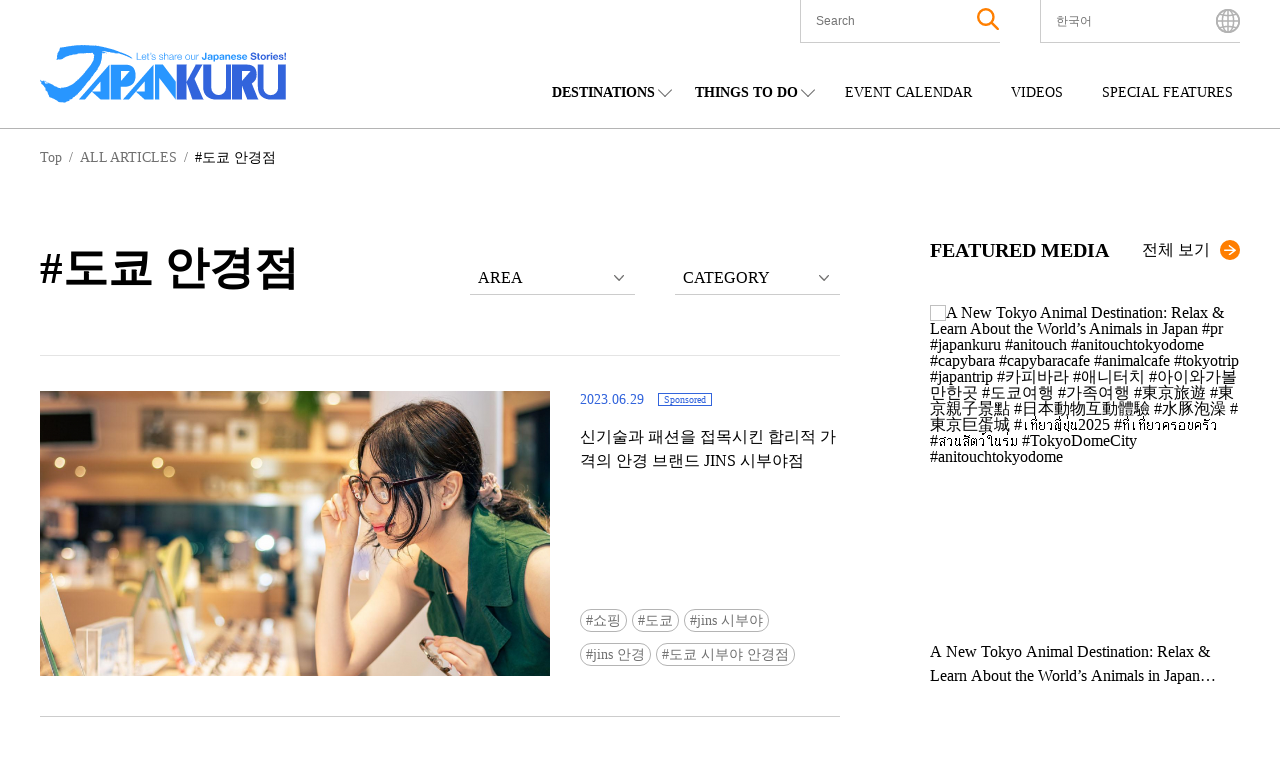

--- FILE ---
content_type: text/html; charset=UTF-8
request_url: https://www.japankuru.com/ko/tag/%EB%8F%84%EC%BF%84%20%EC%95%88%EA%B2%BD%EC%A0%90/
body_size: 43679
content:

<!DOCTYPE HTML>
<html lang="ko">
<head>
<meta charset="UTF-8">
<meta http-equiv="X-UA-Compatible" content="IE=edge,chrome=1">
<meta name="viewport" content="width=device-width, initial-scale=1.0">
<link rel="icon" href="https://www.japankuru.com/gld-kanri/data/themes/japankuru/assets/favicon.ico" type="image/vnd.microsoft.icon">

<!-- Tag head -->
<!-- Google Tag Manager -->
<script>(function(w,d,s,l,i){w[l]=w[l]||[];w[l].push({'gtm.start':
new Date().getTime(),event:'gtm.js'});var f=d.getElementsByTagName(s)[0],
j=d.createElement(s),dl=l!='dataLayer'?'&l='+l:'';j.async=true;j.src=
'https://www.googletagmanager.com/gtm.js?id='+i+dl;f.parentNode.insertBefore(j,f);
})(window,document,'script','dataLayer','GTM-PNDM26');</script>
<!-- End Google Tag Manager -->

<!-- Naver Favicon Tag -->
<meta name="naver-site-verification" content="d6dcdeb13cb5f74632e8dbfff6d9838446747a9b" />


<!-- google font -->
<link rel="preconnect" href="https://fonts.googleapis.com">
<link rel="preconnect" href="https://fonts.gstatic.com" crossorigin>
<link href="https://fonts.googleapis.com/css2?family=Noto+Sans+JP:wght@400;600;700&display=swap" rel="stylesheet">


<!-- page information -->
<title>도쿄 안경점 | JAPANKURU - 일본 여행정보 사이트</title>
<meta name="description" content="일본 전국의 관광 명소부터, 여행 계획 작성의 팁 등 다양한 일본 여행 정보들을 확인해보세요 ! 여행을 여행답게 만들어주는 가이드, JAPANKURU">
<!-- OGP -->
<meta property="og:title" content="도쿄 안경점 | JAPANKURU - 일본 여행정보 사이트">
<meta property="og:description" content="일본 전국의 관광 명소부터, 여행 계획 작성의 팁 등 다양한 일본 여행 정보들을 확인해보세요 ! 여행을 여행답게 만들어주는 가이드, JAPANKURU">
<meta property="og:url" content="https://www.japankuru.com/ko/tag/%EB%8F%84%EC%BF%84%20%EC%95%88%EA%B2%BD%EC%A0%90/">
<meta property="og:image" content="https://img.japankuru.com/shared/img/ogimg2.jpg">
<meta property="og:site_name" content="JAPANKURU">
<meta property="fb:app_id" content="292258058289974">
<!-- <link rel="canonical" href="https://www.japankuru.com/ko/tag/%EB%8F%84%EC%BF%84%20%EC%95%88%EA%B2%BD%EC%A0%90/"> -->
	

<!-- CSS -->

<!-- JavaScript -->
	



<meta name='robots' content='max-image-preview:large' />
	<style>img:is([sizes="auto" i], [sizes^="auto," i]) { contain-intrinsic-size: 3000px 1500px }</style>
	<link rel='dns-prefetch' href='//www.googletagmanager.com' />
<script type="text/javascript" id="wpp-js" src="https://www.japankuru.com/gld-kanri/data/plugins/wordpress-popular-posts/assets/js/wpp.min.js?ver=7.3.6" data-sampling="1" data-sampling-rate="100" data-api-url="https://www.japankuru.com/wp-json/wordpress-popular-posts" data-post-id="0" data-token="36bf539ed3" data-lang="ko" data-debug="0"></script>
<link rel="alternate" type="application/rss+xml" title="JAPANKURU &raquo; 도쿄 안경점 Tag Feed" href="https://www.japankuru.com/ko/tag/%EB%8F%84%EC%BF%84%20%EC%95%88%EA%B2%BD%EC%A0%90/feed/" />
<script type="text/javascript">
/* <![CDATA[ */
window._wpemojiSettings = {"baseUrl":"https:\/\/s.w.org\/images\/core\/emoji\/15.0.3\/72x72\/","ext":".png","svgUrl":"https:\/\/s.w.org\/images\/core\/emoji\/15.0.3\/svg\/","svgExt":".svg","source":{"concatemoji":"https:\/\/www.japankuru.com\/gld-kanri\/wp-includes\/js\/wp-emoji-release.min.js?ver=6.7.4"}};
/*! This file is auto-generated */
!function(i,n){var o,s,e;function c(e){try{var t={supportTests:e,timestamp:(new Date).valueOf()};sessionStorage.setItem(o,JSON.stringify(t))}catch(e){}}function p(e,t,n){e.clearRect(0,0,e.canvas.width,e.canvas.height),e.fillText(t,0,0);var t=new Uint32Array(e.getImageData(0,0,e.canvas.width,e.canvas.height).data),r=(e.clearRect(0,0,e.canvas.width,e.canvas.height),e.fillText(n,0,0),new Uint32Array(e.getImageData(0,0,e.canvas.width,e.canvas.height).data));return t.every(function(e,t){return e===r[t]})}function u(e,t,n){switch(t){case"flag":return n(e,"\ud83c\udff3\ufe0f\u200d\u26a7\ufe0f","\ud83c\udff3\ufe0f\u200b\u26a7\ufe0f")?!1:!n(e,"\ud83c\uddfa\ud83c\uddf3","\ud83c\uddfa\u200b\ud83c\uddf3")&&!n(e,"\ud83c\udff4\udb40\udc67\udb40\udc62\udb40\udc65\udb40\udc6e\udb40\udc67\udb40\udc7f","\ud83c\udff4\u200b\udb40\udc67\u200b\udb40\udc62\u200b\udb40\udc65\u200b\udb40\udc6e\u200b\udb40\udc67\u200b\udb40\udc7f");case"emoji":return!n(e,"\ud83d\udc26\u200d\u2b1b","\ud83d\udc26\u200b\u2b1b")}return!1}function f(e,t,n){var r="undefined"!=typeof WorkerGlobalScope&&self instanceof WorkerGlobalScope?new OffscreenCanvas(300,150):i.createElement("canvas"),a=r.getContext("2d",{willReadFrequently:!0}),o=(a.textBaseline="top",a.font="600 32px Arial",{});return e.forEach(function(e){o[e]=t(a,e,n)}),o}function t(e){var t=i.createElement("script");t.src=e,t.defer=!0,i.head.appendChild(t)}"undefined"!=typeof Promise&&(o="wpEmojiSettingsSupports",s=["flag","emoji"],n.supports={everything:!0,everythingExceptFlag:!0},e=new Promise(function(e){i.addEventListener("DOMContentLoaded",e,{once:!0})}),new Promise(function(t){var n=function(){try{var e=JSON.parse(sessionStorage.getItem(o));if("object"==typeof e&&"number"==typeof e.timestamp&&(new Date).valueOf()<e.timestamp+604800&&"object"==typeof e.supportTests)return e.supportTests}catch(e){}return null}();if(!n){if("undefined"!=typeof Worker&&"undefined"!=typeof OffscreenCanvas&&"undefined"!=typeof URL&&URL.createObjectURL&&"undefined"!=typeof Blob)try{var e="postMessage("+f.toString()+"("+[JSON.stringify(s),u.toString(),p.toString()].join(",")+"));",r=new Blob([e],{type:"text/javascript"}),a=new Worker(URL.createObjectURL(r),{name:"wpTestEmojiSupports"});return void(a.onmessage=function(e){c(n=e.data),a.terminate(),t(n)})}catch(e){}c(n=f(s,u,p))}t(n)}).then(function(e){for(var t in e)n.supports[t]=e[t],n.supports.everything=n.supports.everything&&n.supports[t],"flag"!==t&&(n.supports.everythingExceptFlag=n.supports.everythingExceptFlag&&n.supports[t]);n.supports.everythingExceptFlag=n.supports.everythingExceptFlag&&!n.supports.flag,n.DOMReady=!1,n.readyCallback=function(){n.DOMReady=!0}}).then(function(){return e}).then(function(){var e;n.supports.everything||(n.readyCallback(),(e=n.source||{}).concatemoji?t(e.concatemoji):e.wpemoji&&e.twemoji&&(t(e.twemoji),t(e.wpemoji)))}))}((window,document),window._wpemojiSettings);
/* ]]> */
</script>
<link rel='stylesheet' id='sbi_styles-css' href='https://www.japankuru.com/gld-kanri/data/plugins/instagram-feed/css/sbi-styles.min.css?ver=6.10.0' type='text/css' media='all' />
<style id='wp-emoji-styles-inline-css' type='text/css'>

	img.wp-smiley, img.emoji {
		display: inline !important;
		border: none !important;
		box-shadow: none !important;
		height: 1em !important;
		width: 1em !important;
		margin: 0 0.07em !important;
		vertical-align: -0.1em !important;
		background: none !important;
		padding: 0 !important;
	}
</style>
<link rel='stylesheet' id='wp-block-library-css' href='https://www.japankuru.com/gld-kanri/wp-includes/css/dist/block-library/style.min.css?ver=6.7.4' type='text/css' media='all' />
<style id='filebird-block-filebird-gallery-style-inline-css' type='text/css'>
ul.filebird-block-filebird-gallery{margin:auto!important;padding:0!important;width:100%}ul.filebird-block-filebird-gallery.layout-grid{display:grid;grid-gap:20px;align-items:stretch;grid-template-columns:repeat(var(--columns),1fr);justify-items:stretch}ul.filebird-block-filebird-gallery.layout-grid li img{border:1px solid #ccc;box-shadow:2px 2px 6px 0 rgba(0,0,0,.3);height:100%;max-width:100%;-o-object-fit:cover;object-fit:cover;width:100%}ul.filebird-block-filebird-gallery.layout-masonry{-moz-column-count:var(--columns);-moz-column-gap:var(--space);column-gap:var(--space);-moz-column-width:var(--min-width);columns:var(--min-width) var(--columns);display:block;overflow:auto}ul.filebird-block-filebird-gallery.layout-masonry li{margin-bottom:var(--space)}ul.filebird-block-filebird-gallery li{list-style:none}ul.filebird-block-filebird-gallery li figure{height:100%;margin:0;padding:0;position:relative;width:100%}ul.filebird-block-filebird-gallery li figure figcaption{background:linear-gradient(0deg,rgba(0,0,0,.7),rgba(0,0,0,.3) 70%,transparent);bottom:0;box-sizing:border-box;color:#fff;font-size:.8em;margin:0;max-height:100%;overflow:auto;padding:3em .77em .7em;position:absolute;text-align:center;width:100%;z-index:2}ul.filebird-block-filebird-gallery li figure figcaption a{color:inherit}

</style>
<style id='classic-theme-styles-inline-css' type='text/css'>
/*! This file is auto-generated */
.wp-block-button__link{color:#fff;background-color:#32373c;border-radius:9999px;box-shadow:none;text-decoration:none;padding:calc(.667em + 2px) calc(1.333em + 2px);font-size:1.125em}.wp-block-file__button{background:#32373c;color:#fff;text-decoration:none}
</style>
<style id='global-styles-inline-css' type='text/css'>
:root{--wp--preset--aspect-ratio--square: 1;--wp--preset--aspect-ratio--4-3: 4/3;--wp--preset--aspect-ratio--3-4: 3/4;--wp--preset--aspect-ratio--3-2: 3/2;--wp--preset--aspect-ratio--2-3: 2/3;--wp--preset--aspect-ratio--16-9: 16/9;--wp--preset--aspect-ratio--9-16: 9/16;--wp--preset--color--black: #000000;--wp--preset--color--cyan-bluish-gray: #abb8c3;--wp--preset--color--white: #ffffff;--wp--preset--color--pale-pink: #f78da7;--wp--preset--color--vivid-red: #cf2e2e;--wp--preset--color--luminous-vivid-orange: #ff6900;--wp--preset--color--luminous-vivid-amber: #fcb900;--wp--preset--color--light-green-cyan: #7bdcb5;--wp--preset--color--vivid-green-cyan: #00d084;--wp--preset--color--pale-cyan-blue: #8ed1fc;--wp--preset--color--vivid-cyan-blue: #0693e3;--wp--preset--color--vivid-purple: #9b51e0;--wp--preset--gradient--vivid-cyan-blue-to-vivid-purple: linear-gradient(135deg,rgba(6,147,227,1) 0%,rgb(155,81,224) 100%);--wp--preset--gradient--light-green-cyan-to-vivid-green-cyan: linear-gradient(135deg,rgb(122,220,180) 0%,rgb(0,208,130) 100%);--wp--preset--gradient--luminous-vivid-amber-to-luminous-vivid-orange: linear-gradient(135deg,rgba(252,185,0,1) 0%,rgba(255,105,0,1) 100%);--wp--preset--gradient--luminous-vivid-orange-to-vivid-red: linear-gradient(135deg,rgba(255,105,0,1) 0%,rgb(207,46,46) 100%);--wp--preset--gradient--very-light-gray-to-cyan-bluish-gray: linear-gradient(135deg,rgb(238,238,238) 0%,rgb(169,184,195) 100%);--wp--preset--gradient--cool-to-warm-spectrum: linear-gradient(135deg,rgb(74,234,220) 0%,rgb(151,120,209) 20%,rgb(207,42,186) 40%,rgb(238,44,130) 60%,rgb(251,105,98) 80%,rgb(254,248,76) 100%);--wp--preset--gradient--blush-light-purple: linear-gradient(135deg,rgb(255,206,236) 0%,rgb(152,150,240) 100%);--wp--preset--gradient--blush-bordeaux: linear-gradient(135deg,rgb(254,205,165) 0%,rgb(254,45,45) 50%,rgb(107,0,62) 100%);--wp--preset--gradient--luminous-dusk: linear-gradient(135deg,rgb(255,203,112) 0%,rgb(199,81,192) 50%,rgb(65,88,208) 100%);--wp--preset--gradient--pale-ocean: linear-gradient(135deg,rgb(255,245,203) 0%,rgb(182,227,212) 50%,rgb(51,167,181) 100%);--wp--preset--gradient--electric-grass: linear-gradient(135deg,rgb(202,248,128) 0%,rgb(113,206,126) 100%);--wp--preset--gradient--midnight: linear-gradient(135deg,rgb(2,3,129) 0%,rgb(40,116,252) 100%);--wp--preset--font-size--small: 13px;--wp--preset--font-size--medium: 20px;--wp--preset--font-size--large: 36px;--wp--preset--font-size--x-large: 42px;--wp--preset--spacing--20: 0.44rem;--wp--preset--spacing--30: 0.67rem;--wp--preset--spacing--40: 1rem;--wp--preset--spacing--50: 1.5rem;--wp--preset--spacing--60: 2.25rem;--wp--preset--spacing--70: 3.38rem;--wp--preset--spacing--80: 5.06rem;--wp--preset--shadow--natural: 6px 6px 9px rgba(0, 0, 0, 0.2);--wp--preset--shadow--deep: 12px 12px 50px rgba(0, 0, 0, 0.4);--wp--preset--shadow--sharp: 6px 6px 0px rgba(0, 0, 0, 0.2);--wp--preset--shadow--outlined: 6px 6px 0px -3px rgba(255, 255, 255, 1), 6px 6px rgba(0, 0, 0, 1);--wp--preset--shadow--crisp: 6px 6px 0px rgba(0, 0, 0, 1);}:where(.is-layout-flex){gap: 0.5em;}:where(.is-layout-grid){gap: 0.5em;}body .is-layout-flex{display: flex;}.is-layout-flex{flex-wrap: wrap;align-items: center;}.is-layout-flex > :is(*, div){margin: 0;}body .is-layout-grid{display: grid;}.is-layout-grid > :is(*, div){margin: 0;}:where(.wp-block-columns.is-layout-flex){gap: 2em;}:where(.wp-block-columns.is-layout-grid){gap: 2em;}:where(.wp-block-post-template.is-layout-flex){gap: 1.25em;}:where(.wp-block-post-template.is-layout-grid){gap: 1.25em;}.has-black-color{color: var(--wp--preset--color--black) !important;}.has-cyan-bluish-gray-color{color: var(--wp--preset--color--cyan-bluish-gray) !important;}.has-white-color{color: var(--wp--preset--color--white) !important;}.has-pale-pink-color{color: var(--wp--preset--color--pale-pink) !important;}.has-vivid-red-color{color: var(--wp--preset--color--vivid-red) !important;}.has-luminous-vivid-orange-color{color: var(--wp--preset--color--luminous-vivid-orange) !important;}.has-luminous-vivid-amber-color{color: var(--wp--preset--color--luminous-vivid-amber) !important;}.has-light-green-cyan-color{color: var(--wp--preset--color--light-green-cyan) !important;}.has-vivid-green-cyan-color{color: var(--wp--preset--color--vivid-green-cyan) !important;}.has-pale-cyan-blue-color{color: var(--wp--preset--color--pale-cyan-blue) !important;}.has-vivid-cyan-blue-color{color: var(--wp--preset--color--vivid-cyan-blue) !important;}.has-vivid-purple-color{color: var(--wp--preset--color--vivid-purple) !important;}.has-black-background-color{background-color: var(--wp--preset--color--black) !important;}.has-cyan-bluish-gray-background-color{background-color: var(--wp--preset--color--cyan-bluish-gray) !important;}.has-white-background-color{background-color: var(--wp--preset--color--white) !important;}.has-pale-pink-background-color{background-color: var(--wp--preset--color--pale-pink) !important;}.has-vivid-red-background-color{background-color: var(--wp--preset--color--vivid-red) !important;}.has-luminous-vivid-orange-background-color{background-color: var(--wp--preset--color--luminous-vivid-orange) !important;}.has-luminous-vivid-amber-background-color{background-color: var(--wp--preset--color--luminous-vivid-amber) !important;}.has-light-green-cyan-background-color{background-color: var(--wp--preset--color--light-green-cyan) !important;}.has-vivid-green-cyan-background-color{background-color: var(--wp--preset--color--vivid-green-cyan) !important;}.has-pale-cyan-blue-background-color{background-color: var(--wp--preset--color--pale-cyan-blue) !important;}.has-vivid-cyan-blue-background-color{background-color: var(--wp--preset--color--vivid-cyan-blue) !important;}.has-vivid-purple-background-color{background-color: var(--wp--preset--color--vivid-purple) !important;}.has-black-border-color{border-color: var(--wp--preset--color--black) !important;}.has-cyan-bluish-gray-border-color{border-color: var(--wp--preset--color--cyan-bluish-gray) !important;}.has-white-border-color{border-color: var(--wp--preset--color--white) !important;}.has-pale-pink-border-color{border-color: var(--wp--preset--color--pale-pink) !important;}.has-vivid-red-border-color{border-color: var(--wp--preset--color--vivid-red) !important;}.has-luminous-vivid-orange-border-color{border-color: var(--wp--preset--color--luminous-vivid-orange) !important;}.has-luminous-vivid-amber-border-color{border-color: var(--wp--preset--color--luminous-vivid-amber) !important;}.has-light-green-cyan-border-color{border-color: var(--wp--preset--color--light-green-cyan) !important;}.has-vivid-green-cyan-border-color{border-color: var(--wp--preset--color--vivid-green-cyan) !important;}.has-pale-cyan-blue-border-color{border-color: var(--wp--preset--color--pale-cyan-blue) !important;}.has-vivid-cyan-blue-border-color{border-color: var(--wp--preset--color--vivid-cyan-blue) !important;}.has-vivid-purple-border-color{border-color: var(--wp--preset--color--vivid-purple) !important;}.has-vivid-cyan-blue-to-vivid-purple-gradient-background{background: var(--wp--preset--gradient--vivid-cyan-blue-to-vivid-purple) !important;}.has-light-green-cyan-to-vivid-green-cyan-gradient-background{background: var(--wp--preset--gradient--light-green-cyan-to-vivid-green-cyan) !important;}.has-luminous-vivid-amber-to-luminous-vivid-orange-gradient-background{background: var(--wp--preset--gradient--luminous-vivid-amber-to-luminous-vivid-orange) !important;}.has-luminous-vivid-orange-to-vivid-red-gradient-background{background: var(--wp--preset--gradient--luminous-vivid-orange-to-vivid-red) !important;}.has-very-light-gray-to-cyan-bluish-gray-gradient-background{background: var(--wp--preset--gradient--very-light-gray-to-cyan-bluish-gray) !important;}.has-cool-to-warm-spectrum-gradient-background{background: var(--wp--preset--gradient--cool-to-warm-spectrum) !important;}.has-blush-light-purple-gradient-background{background: var(--wp--preset--gradient--blush-light-purple) !important;}.has-blush-bordeaux-gradient-background{background: var(--wp--preset--gradient--blush-bordeaux) !important;}.has-luminous-dusk-gradient-background{background: var(--wp--preset--gradient--luminous-dusk) !important;}.has-pale-ocean-gradient-background{background: var(--wp--preset--gradient--pale-ocean) !important;}.has-electric-grass-gradient-background{background: var(--wp--preset--gradient--electric-grass) !important;}.has-midnight-gradient-background{background: var(--wp--preset--gradient--midnight) !important;}.has-small-font-size{font-size: var(--wp--preset--font-size--small) !important;}.has-medium-font-size{font-size: var(--wp--preset--font-size--medium) !important;}.has-large-font-size{font-size: var(--wp--preset--font-size--large) !important;}.has-x-large-font-size{font-size: var(--wp--preset--font-size--x-large) !important;}
:where(.wp-block-post-template.is-layout-flex){gap: 1.25em;}:where(.wp-block-post-template.is-layout-grid){gap: 1.25em;}
:where(.wp-block-columns.is-layout-flex){gap: 2em;}:where(.wp-block-columns.is-layout-grid){gap: 2em;}
:root :where(.wp-block-pullquote){font-size: 1.5em;line-height: 1.6;}
</style>
<link rel='stylesheet' id='contact-form-7-css' href='https://www.japankuru.com/gld-kanri/data/plugins/contact-form-7/includes/css/styles.css?ver=6.1.4' type='text/css' media='all' />
<link rel='stylesheet' id='cf7msm_styles-css' href='https://www.japankuru.com/gld-kanri/data/plugins/contact-form-7-multi-step-module/resources/cf7msm.css?ver=4.5' type='text/css' media='all' />
<style id='dominant-color-styles-inline-css' type='text/css'>
img[data-dominant-color]:not(.has-transparency) { background-color: var(--dominant-color); }
</style>
<link rel='stylesheet' id='ez-toc-css' href='https://www.japankuru.com/gld-kanri/data/plugins/easy-table-of-contents/assets/css/screen.min.css?ver=2.0.80' type='text/css' media='all' />
<style id='ez-toc-inline-css' type='text/css'>
div#ez-toc-container .ez-toc-title {font-size: 120%;}div#ez-toc-container .ez-toc-title {font-weight: 500;}div#ez-toc-container ul li , div#ez-toc-container ul li a {font-size: 95%;}div#ez-toc-container ul li , div#ez-toc-container ul li a {font-weight: 500;}div#ez-toc-container nav ul ul li {font-size: 90%;}.ez-toc-box-title {font-weight: bold; margin-bottom: 10px; text-align: center; text-transform: uppercase; letter-spacing: 1px; color: #666; padding-bottom: 5px;position:absolute;top:-4%;left:5%;background-color: inherit;transition: top 0.3s ease;}.ez-toc-box-title.toc-closed {top:-25%;}
.ez-toc-container-direction {direction: ltr;}.ez-toc-counter ul{counter-reset: item ;}.ez-toc-counter nav ul li a::before {content: counters(item, '.', decimal) '. ';display: inline-block;counter-increment: item;flex-grow: 0;flex-shrink: 0;margin-right: .2em; float: left; }.ez-toc-widget-direction {direction: ltr;}.ez-toc-widget-container ul{counter-reset: item ;}.ez-toc-widget-container nav ul li a::before {content: counters(item, '.', decimal) '. ';display: inline-block;counter-increment: item;flex-grow: 0;flex-shrink: 0;margin-right: .2em; float: left; }
</style>
<link rel='stylesheet' id='wordpress-popular-posts-css-css' href='https://www.japankuru.com/gld-kanri/data/plugins/wordpress-popular-posts/assets/css/wpp.css?ver=7.3.6' type='text/css' media='all' />
<link rel='stylesheet' id='main-css' href='https://www.japankuru.com/gld-kanri/data/themes/japankuru/assets/main-CGq-B_Hz.css?ver=1' type='text/css' media='all' />
<link rel='stylesheet' id='jquery.lightbox.min.css-css' href='https://www.japankuru.com/gld-kanri/data/plugins/wp-jquery-lightbox/lightboxes/wp-jquery-lightbox/styles/lightbox.min.css?ver=2.3.4' type='text/css' media='all' />
<link rel='stylesheet' id='jqlb-overrides-css' href='https://www.japankuru.com/gld-kanri/data/plugins/wp-jquery-lightbox/lightboxes/wp-jquery-lightbox/styles/overrides.css?ver=2.3.4' type='text/css' media='all' />
<style id='jqlb-overrides-inline-css' type='text/css'>

			#outerImageContainer {
				box-shadow: 0 0 4px 2px rgba(0,0,0,.2);
			}
			#imageContainer{
				padding: 6px;
			}
			#imageDataContainer {
				box-shadow: 0 -4px 0 0 #fff, 0 0 4px 2px rgba(0,0,0,.1);
				z-index: auto;
			}
			#prevArrow,
			#nextArrow{
				background-color: rgba(255,255,255,.7;
				color: #000000;
			}
</style>
<script type="text/javascript" src="https://www.japankuru.com/gld-kanri/wp-includes/js/jquery/jquery.min.js?ver=3.7.1" id="jquery-core-js"></script>
<script type="text/javascript" src="https://www.japankuru.com/gld-kanri/wp-includes/js/jquery/jquery-migrate.min.js?ver=3.4.1" id="jquery-migrate-js"></script>

<!-- Site Kit에서 추가한 Google 태그(gtag.js) 스니펫 -->
<!-- Site Kit에 의해 추가된 Google Analytics 스니펫 -->
<script type="text/javascript" src="https://www.googletagmanager.com/gtag/js?id=GT-NGBJDBD" id="google_gtagjs-js" async></script>
<script type="text/javascript" id="google_gtagjs-js-after">
/* <![CDATA[ */
window.dataLayer = window.dataLayer || [];function gtag(){dataLayer.push(arguments);}
gtag("set","linker",{"domains":["www.japankuru.com"]});
gtag("js", new Date());
gtag("set", "developer_id.dZTNiMT", true);
gtag("config", "GT-NGBJDBD");
/* ]]> */
</script>
<link rel="https://api.w.org/" href="https://www.japankuru.com/wp-json/" /><link rel="alternate" title="JSON" type="application/json" href="https://www.japankuru.com/wp-json/wp/v2/tags/103626" /><link rel="EditURI" type="application/rsd+xml" title="RSD" href="https://www.japankuru.com/gld-kanri/xmlrpc.php?rsd" />
<meta name="generator" content="WordPress 6.7.4" />
<meta name="generator" content="dominant-color-images 1.2.0">
<meta name="generator" content="Site Kit by Google 1.170.0" />            <style id="wpp-loading-animation-styles">@-webkit-keyframes bgslide{from{background-position-x:0}to{background-position-x:-200%}}@keyframes bgslide{from{background-position-x:0}to{background-position-x:-200%}}.wpp-widget-block-placeholder,.wpp-shortcode-placeholder{margin:0 auto;width:60px;height:3px;background:#dd3737;background:linear-gradient(90deg,#dd3737 0%,#571313 10%,#dd3737 100%);background-size:200% auto;border-radius:3px;-webkit-animation:bgslide 1s infinite linear;animation:bgslide 1s infinite linear}</style>
            <meta name="google-site-verification" content="zNVWtj-hLI_8qQtYJzwlUBtQqSCosR5B-y_uebjN6yI"><meta name="google-site-verification" content="nm6y4SmenQPyNs47HvkXvjM9goM6UJbstBsAbVo6ZHE">		<style type="text/css" id="wp-custom-css">
			@media (max-width: 1200px) {
    .mvAreaContentsItem__link--textPart--text {
        font-size: 1.8rem;
    }
}
.mvAreaContentsItem__link--textPart--text>a {
   overflow: hidden;
    display: -webkit-box;
    -webkit-box-orient: vertical;
    -webkit-line-clamp: 6;
}

.eventAllList__img {background-color: transparent;}

.eventListPage {margin: 0 auto;}

@media (max-width: 768px) {
    .eventListPage {
        margin: 100px auto 50px;
    }
}
.yourPostSpace {
	display:none;
}


		</style>
		

</head>

<body class="archive tag tag-103626">
<!-- Tag body -->
<!-- Google Tag Manager (noscript) -->
<noscript><iframe src="https://www.googletagmanager.com/ns.html?id=GTM-PNDM26"
height="0" width="0" style="display:none;visibility:hidden"></iframe></noscript>
<!-- End Google Tag Manager (noscript) -->

  <header class="lHeader">
    <div class="inner">
      <div class="logoArea">
        <h1><a href="https://www.japankuru.com/ko"><img src="https://www.japankuru.com/gld-kanri/data/themes/japankuru/assets/images/logo.svg" alt="japankuru" width="246" height="58" loading="lazy"></a></h1>
      </div>
          <div class="headerContents">
      <div class="headerContents__setting">
        <ul class="headerContents__settingList">
          <li class="headerContents__settingListItem headerContents__settingListItem--searchArea">
            <button class="spSearchShow__btn">
              <span class="searchAreaIcon"><img class="searchAreaIconImg" src="https://www.japankuru.com/gld-kanri/data/themes/japankuru/assets/images/icon/icon_search.svg" alt="search" width="22" height="22" loading="lazy"></span>
            </button>

            <div class="inner">
              <div class="searchBox">
                <div class="searchBox__inner">
                  <form method="get" id="searchform" action="https://www.japankuru.com/ko/">
  <label for="searchWord" class="searchWord__label">The Keyword</label>
  <input type="text" name="s" value="" aria-label="search" id="searchWord" placeholder="Search" class="searchWord__input">
  <button class="searchAreaIcon searchRunBtn" type="submit">
    <img class="searchAreaIconImg" src="https://www.japankuru.com/gld-kanri/data/themes/japankuru/assets/images/icon/icon_search.svg" alt="search" width="22" height="22">
  </button>
</form>
                </div>
              </div>
            </div>

            <div class="searchClose"></div>
          </li>

          <li class="headerContents__settingListItem headerContents__settingListItem--languageArea">
            <div class="languageAreaInner">
              <div class="nowSet">
                <span class="nowSetLanguage">한국어</span>
              </div>
              <ul class="choiceLanguage">
                	<li class="lang-item lang-item-317 lang-item-th no-translation lang-item-first"><a  lang="th" hreflang="th" href="https://www.japankuru.com/th/">ไทย</a></li>
	<li class="lang-item lang-item-322 lang-item-vi no-translation"><a  lang="vi" hreflang="vi" href="https://www.japankuru.com/vi/">Tiếng Việt</a></li>
	<li class="lang-item lang-item-327 lang-item-tw no-translation"><a  lang="zh-TW" hreflang="zh-TW" href="https://www.japankuru.com/tw/">中文繁體</a></li>
	<li class="lang-item lang-item-189820 lang-item-id no-translation"><a  lang="id-ID" hreflang="id-ID" href="https://www.japankuru.com/id/">Bahasa Indonesia</a></li>
	<li class="lang-item lang-item-76 lang-item-ja no-translation"><a  lang="ja" hreflang="ja" href="https://www.japankuru.com/ja/">日本語</a></li>
	<li class="lang-item lang-item-107 lang-item-en no-translation"><a  lang="en" hreflang="en" href="https://www.japankuru.com/en/">English</a></li>
	<li class="lang-item lang-item-297 lang-item-fr no-translation"><a  lang="fr-FR" hreflang="fr-FR" href="https://www.japankuru.com/fr/">Français</a></li>
	<li class="lang-item lang-item-307 lang-item-ko current-lang"><a  lang="ko-KR" hreflang="ko-KR" href="https://www.japankuru.com/ko/tag/%EB%8F%84%EC%BF%84%20%EC%95%88%EA%B2%BD%EC%A0%90/">한국어</a></li>
	<li class="lang-item lang-item-312 lang-item-zh no-translation"><a  lang="zh-CN" hreflang="zh-CN" href="https://www.japankuru.com/zh/">中文简体</a></li>
              </ul>
              <div class="languageClose"></div>
            </div>
            <span class="languageAreaIcon"><img class="languageAreaIconImg"  src="https://www.japankuru.com/gld-kanri/data/themes/japankuru/assets/images/icon/icon_earth.svg" alt="language" width="24" height="24" loading="lazy"></span>
          </li>

        </ul>

        <div class="spMenuBtn">
          <span class="spMenuBtn__bar"></span>
          <span class="spMenuBtn__bar"></span>
          <span class="spMenuBtn__bar"></span>
        </div>
      </div>

      <div class="headerContents__navi">
        <nav>
          <ul class="headerContents__naviList">
            <li class="headerContents__naviListItem verDrop">
              <span class="parentMenu">DESTINATIONS</span>
              <div class="childMenuArea">
                <span class="childMenuTitle">REGIONS</span>
                <ul class="childMenuList verJapan">
                <li class="childMenuListItem"><a class="childMenuListItem__link" href="https://www.japankuru.com/ko/map-of-japan/nationwide/">일본 전국</a></li><li class="childMenuListItem"><a class="childMenuListItem__link" href="https://www.japankuru.com/ko/map-of-japan/hokkaido/">홋카이도</a></li><li class="childMenuListItem"><a class="childMenuListItem__link" href="https://www.japankuru.com/ko/map-of-japan/tohoku/">도호쿠(동북)</a></li><li class="childMenuListItem"><a class="childMenuListItem__link" href="https://www.japankuru.com/ko/map-of-japan/kanto/">간토(관동)</a></li><li class="childMenuListItem"><a class="childMenuListItem__link" href="https://www.japankuru.com/ko/map-of-japan/chubu/">주부(중부)</a></li><li class="childMenuListItem"><a class="childMenuListItem__link" href="https://www.japankuru.com/ko/map-of-japan/kansai/">간사이(관서)</a></li><li class="childMenuListItem"><a class="childMenuListItem__link" href="https://www.japankuru.com/ko/map-of-japan/chugoku/">주고쿠</a></li><li class="childMenuListItem"><a class="childMenuListItem__link" href="https://www.japankuru.com/ko/map-of-japan/shikoku/">시코쿠</a></li><li class="childMenuListItem"><a class="childMenuListItem__link" href="https://www.japankuru.com/ko/map-of-japan/kyushu/">규슈</a></li><li class="childMenuListItem"><a class="childMenuListItem__link" href="https://www.japankuru.com/ko/map-of-japan/okinawa/">오키나와</a></li>                </ul>
              </div>
            </li>
            <li class="headerContents__naviListItem verDrop">
              <span class="parentMenu">THINGS TO DO</span>
              <div class="childMenuArea verCategory">
                <span class="childMenuTitle">CATEGORIES</span>
                <ul class="childMenuList">
                                                        <li class="childMenuListItem orderFood"><a class="childMenuListItem__link"  href="https://www.japankuru.com/ko/category/food/">음식</a></li>
                                      <li class="childMenuListItem orderFood"><a class="childMenuListItem__link"  href="https://www.japankuru.com/ko/category/shopping/">쇼핑</a></li>
                                      <li class="childMenuListItem orderFood"><a class="childMenuListItem__link"  href="https://www.japankuru.com/ko/category/accommodation/">숙박</a></li>
                                      <li class="childMenuListItem orderFood"><a class="childMenuListItem__link"  href="https://www.japankuru.com/ko/category/culture/">문화</a></li>
                                      <li class="childMenuListItem orderFood"><a class="childMenuListItem__link"  href="https://www.japankuru.com/ko/category/entertainment/">엔터테인먼트</a></li>
                                      <li class="childMenuListItem orderFood"><a class="childMenuListItem__link"  href="https://www.japankuru.com/ko/category/tour/">관광</a></li>
                                  </ul>
              </div>
            </li>
            <li class="headerContents__naviListItem">
              <a class="headerContents__naviListItemLink" href="https://www.japankuru.com/ko/event-calendar/">
                <span class="headerContents__naviListItemLink--text">
                EVENT CALENDAR                </span>
                <span class="naviArrow">
                  <img class="naviArrow__img" src="https://www.japankuru.com/gld-kanri/data/themes/japankuru/assets/images/icon/icon_arrow2.svg" alt="→" width="12" height="10" loading="lazy">
                </span>
              </a>
            </li>
                                    <li class="headerContents__naviListItem">
              <a class="headerContents__naviListItemLink" href="https://www.japankuru.com/ko/videos/">
                <span class="headerContents__naviListItemLink--text">VIDEOS</span>
                <span class="naviArrow">
                  <img class="naviArrow__img" src="https://www.japankuru.com/gld-kanri/data/themes/japankuru/assets/images/icon/icon_arrow2.svg" alt="→" width="12" height="10" loading="lazy">
                </span>
              </a>
            </li>
                        <li class="headerContents__naviListItem">
              <a class="headerContents__naviListItemLink" href="https://www.japankuru.com/en/se/">
                <span class="headerContents__naviListItemLink--text">SPECIAL FEATURES</span>
                <span class="naviArrow">
                  <img class="naviArrow__img" src="https://www.japankuru.com/gld-kanri/data/themes/japankuru/assets/images/icon/icon_arrow2.svg" alt="→" width="12" height="10" loading="lazy">
                </span>
              </a>
            </li>
                        
          </ul>
        </nav>

        <ul class="spMenuCompanyProfileList">
                                <li class="spMenuCompanyProfileListItem"><a class="spMenuCompanyProfileListItem__link" href="https://www.gldaily.com/services/japankuru/" target="_blank" rel="noopener noreferrer">ABOUT US</a></li>
                      <li class="spMenuCompanyProfileListItem"><a class="spMenuCompanyProfileListItem__link" href="https://www.japankuru.com/en/contact/" target="_blank" rel="noopener noreferrer">CONTACT</a></li>
                      <li class="spMenuCompanyProfileListItem"><a class="spMenuCompanyProfileListItem__link" href="https://www.japankuru.com/ko/privacy-policy/" target="" rel="noopener noreferrer">PRIVACY POLICY</a></li>
                      <li class="spMenuCompanyProfileListItem"><a class="spMenuCompanyProfileListItem__link" href="http://www.gldaily.com/" target="_blank" rel="noopener noreferrer">GLOBAL DAILY CO.LTD.</a></li>
                  </ul>

        <div class="spMenuSnsArea">
          <h2 class="spMenuSnsAreaTitle"><span class="spMenuSnsAreaTitleText">Follow us!</span></h2>
          <ul class="spMenuSnsAreaList">
                        <li class="spMenuSnsAreaListItem">
              <a class="spMenuSnsAreaListItem__link" href="https://www.facebook.com/Japankuru/" target="_blank" rel="noopener noreferrer">
                <img class="spMenuSnsAreaListItem__link--img" src="https://www.japankuru.com/gld-kanri/data/uploads/2024/03/icon_sns_fb.svg" alt="facebook" width="33" height="33" loading="lazy">
              </a>
            </li>
                        <li class="spMenuSnsAreaListItem">
              <a class="spMenuSnsAreaListItem__link" href="https://twitter.com/japankuru" target="_blank" rel="noopener noreferrer">
                <img class="spMenuSnsAreaListItem__link--img" src="https://www.japankuru.com/gld-kanri/data/uploads/2024/03/icon_sns_x.svg" alt="twitter X" width="33" height="33" loading="lazy">
              </a>
            </li>
                        <li class="spMenuSnsAreaListItem">
              <a class="spMenuSnsAreaListItem__link" href="https://www.instagram.com/japankuru/" target="_blank" rel="noopener noreferrer">
                <img class="spMenuSnsAreaListItem__link--img" src="https://www.japankuru.com/gld-kanri/data/uploads/2024/03/icon_sns_insta.svg" alt="instagram" width="33" height="33" loading="lazy">
              </a>
            </li>
                        <li class="spMenuSnsAreaListItem">
              <a class="spMenuSnsAreaListItem__link" href="https://www.weibo.com/japankuru" target="_blank" rel="noopener noreferrer">
                <img class="spMenuSnsAreaListItem__link--img" src="https://www.japankuru.com/gld-kanri/data/uploads/2024/03/icon_sns_weibo.svg" alt="weibo" width="33" height="33" loading="lazy">
              </a>
            </li>
                        <li class="spMenuSnsAreaListItem">
              <a class="spMenuSnsAreaListItem__link" href="https://www.pinterest.jp/japankuru/" target="_blank" rel="noopener noreferrer">
                <img class="spMenuSnsAreaListItem__link--img" src="https://www.japankuru.com/gld-kanri/data/uploads/2024/03/icon_sns_pinterest.svg" alt="Pinterest" width="33" height="33" loading="lazy">
              </a>
            </li>
                        <li class="spMenuSnsAreaListItem">
              <a class="spMenuSnsAreaListItem__link" href="https://cometojapankuru.blogspot.com/" target="_blank" rel="noopener noreferrer">
                <img class="spMenuSnsAreaListItem__link--img" src="https://www.japankuru.com/gld-kanri/data/uploads/2024/03/icon_sns_b.svg" alt="Blogger" width="33" height="33" loading="lazy">
              </a>
            </li>
                        <li class="spMenuSnsAreaListItem">
              <a class="spMenuSnsAreaListItem__link" href="https://blog.naver.com/iamryo" target="_blank" rel="noopener noreferrer">
                <img class="spMenuSnsAreaListItem__link--img" src="https://www.japankuru.com/gld-kanri/data/uploads/2024/03/icon_sns_n.svg" alt="Naver" width="33" height="33" loading="lazy">
              </a>
            </li>
                        <li class="spMenuSnsAreaListItem">
              <a class="spMenuSnsAreaListItem__link" href="https://japankuru.pixnet.net/blog" target="_blank" rel="noopener noreferrer">
                <img class="spMenuSnsAreaListItem__link--img" src="https://www.japankuru.com/gld-kanri/data/uploads/2024/03/icon_sns_pixnet.svg" alt="pixnet" width="33" height="33" loading="lazy">
              </a>
            </li>
                        <li class="spMenuSnsAreaListItem">
              <a class="spMenuSnsAreaListItem__link" href="https://vimeo.com/japankuru" target="_blank" rel="noopener noreferrer">
                <img class="spMenuSnsAreaListItem__link--img" src="https://www.japankuru.com/gld-kanri/data/uploads/2024/03/icon_sns_vimeo.svg" alt="vimeo" width="33" height="33" loading="lazy">
              </a>
            </li>
                        <li class="spMenuSnsAreaListItem">
              <a class="spMenuSnsAreaListItem__link" href="https://www.youtube.com/channel/UCXYxorFmaYudXCVRNm2DZfg" target="_blank" rel="noopener noreferrer">
                <img class="spMenuSnsAreaListItem__link--img" src="https://www.japankuru.com/gld-kanri/data/uploads/2024/03/icon_sns_yt.svg" alt="youtube" width="33" height="33" loading="lazy">
              </a>
            </li>
                      </ul>
        </div>

      </div>

    </div>

    </div>
  </header><!-- /.l-header -->

  <main id="top" class="lMain">
<nav class="breadCrumb" aria-label="Breadcrumb">
  <ul class="breadCrumb__list" itemscope itemtype="https://schema.org/BreadcrumbList">
    <li class="breadCrumb__item" itemprop="itemListElement" itemscope itemtype="https://schema.org/ListItem">
      <a class="breadCrumb__link" href="https://www.japankuru.com/ko" itemprop="item"><span itemprop="name">Top</span></a>/
      <meta itemprop="position" content="1" />
    </li>
    <li class="breadCrumb__item" itemprop="itemListElement" itemscope itemtype="https://schema.org/ListItem">
      <a class="breadCrumb__link" href="https://www.japankuru.com/ko/article-list/"itemprop="item"><span itemprop="name">ALL ARTICLES</span></a>/
      <meta itemprop="position" content="2" />
    </li>
          <li class="breadCrumb__item" itemprop="itemListElement" itemscope itemtype="https://schema.org/ListItem">
        <a class="breadCrumb__link" href="https://www.japankuru.com/ko/shopping/e3947/"itemprop="item"><span itemprop="name">#도쿄 안경점</span></a>
        <meta itemprop="position" content="3" />
      </li>
      </ul>
</nav>

<article class="mainContents">

  <div class="latestArea latestArea--verArticleListPage">

    <div class="articleListPage__intro">
              <h2 class="articleListPage__title">#도쿄 안경점</h2>
            
<nav class="articleListPage__menuPart">
  <ul class="articleListPage__list">
    <li class="articleListPage__listItem articleListPage__listItem--area">
      <span class="articleListPage__parent">AREA<span class="articleListPage__iconArrow"></span></span>

      <ul class="articleListPage__childMenu articleListPage__childMenu--area">
                          <li class="articleListPage__childMenuItem ">
            <a class="articleListPage__link" href="https://www.japankuru.com/ko/map-of-japan/nationwide/">일본 전국</a>

            
          </li>
                  <li class="articleListPage__childMenuItem articleListPage__childMenuItem--haveList">
            <a class="articleListPage__link" href="https://www.japankuru.com/ko/map-of-japan/hokkaido/">홋카이도</a>

                          <div class="articleListPage__cityListSwitch">
                <img class="articleListPage__cityListSwitchArrow" src="https://www.japankuru.com/gld-kanri/data/themes/japankuru/assets/images/icon/icon_arrow3_t.svg" alt="↓" width="16" height="9" loading="lazy">
              </div>

              <ul class="articleListPage__cityList">
                                  <li class="articleListPage__cityItem">
                    <a class="articleListPage__cityItemLink" href="https://www.japankuru.com/ko/map-of-japan/hokkaido/niki">니키쵸</a>
                  </li>
                                  <li class="articleListPage__cityItem">
                    <a class="articleListPage__cityItemLink" href="https://www.japankuru.com/ko/map-of-japan/hokkaido/niseko">니세코</a>
                  </li>
                                  <li class="articleListPage__cityItem">
                    <a class="articleListPage__cityItemLink" href="https://www.japankuru.com/ko/map-of-japan/hokkaido/otaru">오타루</a>
                  </li>
                                  <li class="articleListPage__cityItem">
                    <a class="articleListPage__cityItemLink" href="https://www.japankuru.com/ko/map-of-japan/hokkaido/sapporo">삿포로</a>
                  </li>
                              </ul>
            
          </li>
                  <li class="articleListPage__childMenuItem articleListPage__childMenuItem--haveList">
            <a class="articleListPage__link" href="https://www.japankuru.com/ko/map-of-japan/tohoku/">도호쿠(동북)</a>

                          <div class="articleListPage__cityListSwitch">
                <img class="articleListPage__cityListSwitchArrow" src="https://www.japankuru.com/gld-kanri/data/themes/japankuru/assets/images/icon/icon_arrow3_t.svg" alt="↓" width="16" height="9" loading="lazy">
              </div>

              <ul class="articleListPage__cityList">
                                  <li class="articleListPage__cityItem">
                    <a class="articleListPage__cityItemLink" href="https://www.japankuru.com/ko/map-of-japan/tohoku/akita">아키타</a>
                  </li>
                                  <li class="articleListPage__cityItem">
                    <a class="articleListPage__cityItemLink" href="https://www.japankuru.com/ko/map-of-japan/tohoku/yamagata">야마가타</a>
                  </li>
                                  <li class="articleListPage__cityItem">
                    <a class="articleListPage__cityItemLink" href="https://www.japankuru.com/ko/map-of-japan/tohoku/fukushima">후쿠시마</a>
                  </li>
                              </ul>
            
          </li>
                  <li class="articleListPage__childMenuItem articleListPage__childMenuItem--haveList">
            <a class="articleListPage__link" href="https://www.japankuru.com/ko/map-of-japan/kanto/">간토(관동)</a>

                          <div class="articleListPage__cityListSwitch">
                <img class="articleListPage__cityListSwitchArrow" src="https://www.japankuru.com/gld-kanri/data/themes/japankuru/assets/images/icon/icon_arrow3_t.svg" alt="↓" width="16" height="9" loading="lazy">
              </div>

              <ul class="articleListPage__cityList">
                                  <li class="articleListPage__cityItem">
                    <a class="articleListPage__cityItemLink" href="https://www.japankuru.com/ko/map-of-japan/kanto/%e6%a9%ab%e6%bf%b1">橫濱</a>
                  </li>
                                  <li class="articleListPage__cityItem">
                    <a class="articleListPage__cityItemLink" href="https://www.japankuru.com/ko/map-of-japan/kanto/tochigi">도치기</a>
                  </li>
                                  <li class="articleListPage__cityItem">
                    <a class="articleListPage__cityItemLink" href="https://www.japankuru.com/ko/map-of-japan/kanto/tokyo">도쿄</a>
                  </li>
                                  <li class="articleListPage__cityItem">
                    <a class="articleListPage__cityItemLink" href="https://www.japankuru.com/ko/map-of-japan/kanto/gunma">군마</a>
                  </li>
                              </ul>
            
          </li>
                  <li class="articleListPage__childMenuItem articleListPage__childMenuItem--haveList">
            <a class="articleListPage__link" href="https://www.japankuru.com/ko/map-of-japan/chubu/">주부(중부)</a>

                          <div class="articleListPage__cityListSwitch">
                <img class="articleListPage__cityListSwitchArrow" src="https://www.japankuru.com/gld-kanri/data/themes/japankuru/assets/images/icon/icon_arrow3_t.svg" alt="↓" width="16" height="9" loading="lazy">
              </div>

              <ul class="articleListPage__cityList">
                                  <li class="articleListPage__cityItem">
                    <a class="articleListPage__cityItemLink" href="https://www.japankuru.com/ko/map-of-japan/chubu/niigata">니이가타</a>
                  </li>
                                  <li class="articleListPage__cityItem">
                    <a class="articleListPage__cityItemLink" href="https://www.japankuru.com/ko/map-of-japan/chubu/shizuoka">시즈오카</a>
                  </li>
                                  <li class="articleListPage__cityItem">
                    <a class="articleListPage__cityItemLink" href="https://www.japankuru.com/ko/map-of-japan/chubu/nagano">나가노</a>
                  </li>
                                  <li class="articleListPage__cityItem">
                    <a class="articleListPage__cityItemLink" href="https://www.japankuru.com/ko/map-of-japan/chubu/nagoya">나고야</a>
                  </li>
                              </ul>
            
          </li>
                  <li class="articleListPage__childMenuItem articleListPage__childMenuItem--haveList">
            <a class="articleListPage__link" href="https://www.japankuru.com/ko/map-of-japan/kansai/">간사이(관서)</a>

                          <div class="articleListPage__cityListSwitch">
                <img class="articleListPage__cityListSwitchArrow" src="https://www.japankuru.com/gld-kanri/data/themes/japankuru/assets/images/icon/icon_arrow3_t.svg" alt="↓" width="16" height="9" loading="lazy">
              </div>

              <ul class="articleListPage__cityList">
                                  <li class="articleListPage__cityItem">
                    <a class="articleListPage__cityItemLink" href="https://www.japankuru.com/ko/map-of-japan/kansai/osaka">오사카</a>
                  </li>
                                  <li class="articleListPage__cityItem">
                    <a class="articleListPage__cityItemLink" href="https://www.japankuru.com/ko/map-of-japan/kansai/kyoto">교토</a>
                  </li>
                                  <li class="articleListPage__cityItem">
                    <a class="articleListPage__cityItemLink" href="https://www.japankuru.com/ko/map-of-japan/kansai/nara">나라</a>
                  </li>
                              </ul>
            
          </li>
                  <li class="articleListPage__childMenuItem articleListPage__childMenuItem--haveList">
            <a class="articleListPage__link" href="https://www.japankuru.com/ko/map-of-japan/chugoku/">주고쿠</a>

                          <div class="articleListPage__cityListSwitch">
                <img class="articleListPage__cityListSwitchArrow" src="https://www.japankuru.com/gld-kanri/data/themes/japankuru/assets/images/icon/icon_arrow3_t.svg" alt="↓" width="16" height="9" loading="lazy">
              </div>

              <ul class="articleListPage__cityList">
                                  <li class="articleListPage__cityItem">
                    <a class="articleListPage__cityItemLink" href="https://www.japankuru.com/ko/map-of-japan/chugoku/hiroshima">히로시마</a>
                  </li>
                              </ul>
            
          </li>
                  <li class="articleListPage__childMenuItem articleListPage__childMenuItem--haveList">
            <a class="articleListPage__link" href="https://www.japankuru.com/ko/map-of-japan/shikoku/">시코쿠</a>

                          <div class="articleListPage__cityListSwitch">
                <img class="articleListPage__cityListSwitchArrow" src="https://www.japankuru.com/gld-kanri/data/themes/japankuru/assets/images/icon/icon_arrow3_t.svg" alt="↓" width="16" height="9" loading="lazy">
              </div>

              <ul class="articleListPage__cityList">
                                  <li class="articleListPage__cityItem">
                    <a class="articleListPage__cityItemLink" href="https://www.japankuru.com/ko/map-of-japan/shikoku/kagawa">가가와</a>
                  </li>
                              </ul>
            
          </li>
                  <li class="articleListPage__childMenuItem articleListPage__childMenuItem--haveList">
            <a class="articleListPage__link" href="https://www.japankuru.com/ko/map-of-japan/kyushu/">규슈</a>

                          <div class="articleListPage__cityListSwitch">
                <img class="articleListPage__cityListSwitchArrow" src="https://www.japankuru.com/gld-kanri/data/themes/japankuru/assets/images/icon/icon_arrow3_t.svg" alt="↓" width="16" height="9" loading="lazy">
              </div>

              <ul class="articleListPage__cityList">
                                  <li class="articleListPage__cityItem">
                    <a class="articleListPage__cityItemLink" href="https://www.japankuru.com/ko/map-of-japan/kyushu/fukuoka">후쿠오카</a>
                  </li>
                                  <li class="articleListPage__cityItem">
                    <a class="articleListPage__cityItemLink" href="https://www.japankuru.com/ko/map-of-japan/kyushu/kagoshima">가고시마</a>
                  </li>
                              </ul>
            
          </li>
                  <li class="articleListPage__childMenuItem ">
            <a class="articleListPage__link" href="https://www.japankuru.com/ko/map-of-japan/okinawa/">오키나와</a>

            
          </li>
              </ul>
    </li>

    <li class="articleListPage__listItem articleListPage__listItem--category">
      <span class="articleListPage__parent">CATEGORY<span class="articleListPage__iconArrow"></span></span>
      <ul class="articleListPage__childMenu articleListPage__childMenu--category">

                                      <li class="articleListPage__childMenuItem">
            <a class="articleListPage__link" href="https://www.japankuru.com/ko/category/food/">음식</a>
          </li>
                            <li class="articleListPage__childMenuItem">
            <a class="articleListPage__link" href="https://www.japankuru.com/ko/category/shopping/">쇼핑</a>
          </li>
                            <li class="articleListPage__childMenuItem">
            <a class="articleListPage__link" href="https://www.japankuru.com/ko/category/accommodation/">숙박</a>
          </li>
                            <li class="articleListPage__childMenuItem">
            <a class="articleListPage__link" href="https://www.japankuru.com/ko/category/culture/">문화</a>
          </li>
                            <li class="articleListPage__childMenuItem">
            <a class="articleListPage__link" href="https://www.japankuru.com/ko/category/entertainment/">엔터테인먼트</a>
          </li>
                            <li class="articleListPage__childMenuItem">
            <a class="articleListPage__link" href="https://www.japankuru.com/ko/category/tour/">관광</a>
          </li>
              </ul>
    </li>

  </ul>

</nav>    </div>

    <div class="inner latestArea__inner">

              <ul class="latestAreaList">
                      <li class="latestAreaListItem">
  <div class="latestAreaListItem__photoPart">
    <a class="latestAreaListItem__link" href="https://www.japankuru.com/ko/shopping/e3947/">
      <figure class="photoPartLink--figure">
                  <img class="photoPartLink--img" src="https://img.japankuru.com/prg_img/thumbnail1/img2023062818065085033300.jpg" alt="" width="500" height="285" loading="lazy">              </figure>
    </a>
  </div>

  <div class="latestAreaListItem__textPart">
    <div class="latestAreaListItem__textPart--status">
      <div class="dayBox">
      <span class="dayBox__day"><time datetime="2023.06.29">2023.06.29</time></span>
  
    <span class="dayBox__category">Sponsored</span></span>
</div>      <p class="textPartContents__text"><a class="latestAreaListItem__link" href="https://www.japankuru.com/ko/shopping/e3947/">신기술과 패션을 접목시킨 합리적 가격의 안경 브랜드 JINS 시부야점</a></p>
    </div>
    


<ul class="tagMarkList"><li class="tagMarkListItem tagMarkListItem--verCategory"><a href="https://www.japankuru.com/ko/category/shopping/" rel="category tag" class="tagMarkListItem__icon tagMarkListItem__icon--verCategory">쇼핑</a></li><li class="tagMarkListItem tagMarkListItem--verArea"><a href="https://www.japankuru.com/ko/map-of-japan/kanto/tokyo/" rel="category tag" class="tagMarkListItem__icon tagMarkListItem__icon--verArea">도쿄</a></li><li class="tagMarkListItem"><a href="https://www.japankuru.com/ko/tag/jins%20%EC%8B%9C%EB%B6%80%EC%95%BC/" class="tagMarkListItem__icon tag-jins%20%EC%8B%9C%EB%B6%80%EC%95%BC">jins 시부야</a></li><li class="tagMarkListItem"><a href="https://www.japankuru.com/ko/tag/jins%20%EC%95%88%EA%B2%BD/" class="tagMarkListItem__icon tag-jins%20%EC%95%88%EA%B2%BD">jins 안경</a></li><li class="tagMarkListItem"><a href="https://www.japankuru.com/ko/tag/%EB%8F%84%EC%BF%84%20%EC%8B%9C%EB%B6%80%EC%95%BC%20%EC%95%88%EA%B2%BD%EC%A0%90/" class="tagMarkListItem__icon tag-%EB%8F%84%EC%BF%84%20%EC%8B%9C%EB%B6%80%EC%95%BC%20%EC%95%88%EA%B2%BD%EC%A0%90">도쿄 시부야 안경점</a></li></ul>  </div>
</li>
                  </ul>

        <nav aria-label="pagination" class="simplePagination">
                  </nav>
      
    </div>

  </div>

  
<div class="sideContents">
  <div class="featuredMedia">
  <div class="inner featuredMedia__inner">
    <div class="featuredMediaTop">
      <h2 class="chapterTitle chapterTitle--featuredMedia">FEATURED MEDIA</h2>

      <a class="vieweAll__link" href="https://www.japankuru.com/ko/instagram-feed/">
  전체 보기  <span class="viewAllArrow">
    <img class="arrowStyleWhite__icon" src="https://www.japankuru.com/gld-kanri/data/themes/japankuru/assets/images/icon/icon_arrow2.svg" alt="→" width="12" height="9" loading="lazy">
  </span>
</a>
    </div>
    <div class="featuredMedia__arrowPosition">
      <div class="featuredMediaList">
        <div class="featuredMediaListItem">  <a href="https://www.instagram.com/reel/DMrFheQS-gY/" target="_blank" rel="noopener">    <p class="featuredMediaListItem__figure">      <img class="lightBox-trigger is-video" src="https://scontent-itm1-1.cdninstagram.com/v/t51.71878-15/523941312_1460653601731532_8761683555367590902_n.jpg?stp=dst-jpg_e35_tt6&amp;_nc_cat=104&amp;ccb=7-5&amp;_nc_sid=18de74&amp;efg=eyJlZmdfdGFnIjoiQ0xJUFMuYmVzdF9pbWFnZV91cmxnZW4uQzMifQ%3D%3D&amp;_nc_ohc=vbNaZxXDrNwQ7kNvwG7lfUg&amp;_nc_oc=AdlDAMDEuF6kls_0cBpIKr7FgWo4qOGiJoILRAn1frdbpF2QDQ2UuBMJHSq7zeHDs14&amp;_nc_zt=23&amp;_nc_ht=scontent-itm1-1.cdninstagram.com&amp;edm=AEQ6tj4EAAAA&amp;_nc_gid=djrj7kTLhDm9MwgIK8NlbA&amp;oh=00_AfokJbpG09IkFF-ZZ0P-XweSArqhktpR6DzaIvgZh-FY6A&amp;oe=6974CC69" data-src="https://scontent-itm1-1.cdninstagram.com/o1/v/t2/f2/m367/AQN11WYCaPa2PrZQs-UsvnCtqlFw7YsM-iCxhOGLBHdBRo_3KsiHDY4RZ2_Vbrj_fu8RpZCrRaDi8pYDF-TF24JtcYZT9d-_ZCwff3w.mp4?_nc_cat=107&amp;_nc_sid=5e9851&amp;_nc_ht=scontent-itm1-1.cdninstagram.com&amp;_nc_ohc=E-1Vs-j8ubIQ7kNvwHONYZN&amp;efg=[base64]%3D&amp;ccb=17-1&amp;_nc_gid=djrj7kTLhDm9MwgIK8NlbA&amp;edm=AEQ6tj4EAAAA&amp;_nc_zt=28&amp;vs=3509723480d17276&amp;_nc_vs=[base64]&amp;oh=00_AfqSGXomr6S9CYD6ve-qE-UhpCe78VbQriy_e850iHsujg&amp;oe=6974E4F8" alt="A New Tokyo Animal Destination: Relax &amp; Learn About the World&rsquo;s Animals in Japan
#pr #japankuru #anitouch #anitouchtokyodome #capybara #capybaracafe #animalcafe #tokyotrip #japantrip #카피바라 #애니터치 #아이와가볼만한곳 #도쿄여행 #가족여행 #東京旅遊 #東京親子景點 #日本動物互動體驗 #水豚泡澡 #東京巨蛋城 #เที่ยวญี่ปุ่น2025 #ที่เที่ยวครอบครัว #สวนสัตว์ในร่ม #TokyoDomeCity #anitouchtokyodome">    </p>  </a>  <p class="featuredMediaListItem__text">A New Tokyo Animal Destination: Relax &amp; Learn About the World&rsquo;s Animals in Japan<br />
#pr #japankuru #anitouch #anitouchtokyodome #capybara #capybaracafe #animalcafe #tokyotrip #japantrip #카피바라 #애니터치 #아이와가볼만한곳 #도쿄여행 #가족여행 #東京旅遊 #東京親子景點 #日本動物互動體驗 #水豚泡澡 #東京巨蛋城 #เที่ยวญี่ปุ่น2025 #ที่เที่ยวครอบครัว #สวนสัตว์ในร่ม #TokyoDomeCity #anitouchtokyodome</p></div><div class="featuredMediaListItem">  <a href="https://www.instagram.com/reel/DMz0VxFyl5C/" target="_blank" rel="noopener">    <p class="featuredMediaListItem__figure">      <img class="lightBox-trigger is-video" src="https://scontent-itm1-1.cdninstagram.com/v/t51.71878-15/526444014_1657836851580116_4715205307016684829_n.jpg?stp=dst-jpg_e35_tt6&amp;_nc_cat=108&amp;ccb=7-5&amp;_nc_sid=18de74&amp;efg=eyJlZmdfdGFnIjoiQ0xJUFMuYmVzdF9pbWFnZV91cmxnZW4uQzMifQ%3D%3D&amp;_nc_ohc=0aIiiqlSD8AQ7kNvwHPBENC&amp;_nc_oc=AdmtRhm3MhsNDv-Omg6JCmgyNG4TAgdipK0bb_jDsE-VtgbCRgRdhLV_o9xjytfhyf4&amp;_nc_zt=23&amp;_nc_ht=scontent-itm1-1.cdninstagram.com&amp;edm=AEQ6tj4EAAAA&amp;_nc_gid=djrj7kTLhDm9MwgIK8NlbA&amp;oh=00_AfqhZaOTJeUnROSoROkDiREItxOu7ZI_jIysaF-VRynt6w&amp;oe=6974BEEB" data-src="https://scontent-itm1-1.cdninstagram.com/o1/v/t2/f2/m86/AQPN4WahwkilelnigYW7LX6yk4plZD-AZFhSCVGgfGuMrYPVZHcUAd7TPAa98FCem-hsmk3ziHDZ3JmMZcGHnXr1cUwW59DJZE92EMY.mp4?_nc_cat=108&amp;_nc_sid=5e9851&amp;_nc_ht=scontent-itm1-1.cdninstagram.com&amp;_nc_ohc=998g4WGpJhYQ7kNvwF_THjO&amp;efg=[base64]%3D&amp;ccb=17-1&amp;vs=e6c8f0f7dac02b4b&amp;_nc_vs=[base64]&amp;_nc_gid=djrj7kTLhDm9MwgIK8NlbA&amp;edm=AEQ6tj4EAAAA&amp;_nc_zt=28&amp;oh=00_AfpD34Fmcbbx6_8srcJrHUOoAG8_3s_woO3ZjtECcdsUWA&amp;oe=6970D27D" alt="Shohei Ohtani Collab Developed Products &amp; Other Japanese Drugstore Recommendations From Kowa
#pr #japankuru 
#kowa #syncronkowa #japanshopping #preworkout #postworkout #tokyoshopping #japantrip #일본쇼핑 #일본이온음료 #오타니 #오타니쇼헤이 #코와 #興和 #日本必買 #日本旅遊 #運動補充能量 #運動飲品 #ช้อปปิ้งญี่ปุ่น #เครื่องดื่มออกกำลังกาย #นักกีฬา #ผลิตภัณฑ์ญี่ปุ่น #อาหารเสริมญี่ปุ่น">    </p>  </a>  <p class="featuredMediaListItem__text">Shohei Ohtani Collab Developed Products &amp; Other Japanese Drugstore Recommendations From Kowa<br />
#pr #japankuru <br />
#kowa #syncronkowa #japanshopping #preworkout #postworkout #tokyoshopping #japantrip #일본쇼핑 #일본이온음료 #오타니 #오타니쇼헤이 #코와 #興和 #日本必買 #日本旅遊 #運動補充能量 #運動飲品 #ช้อปปิ้งญี่ปุ่น #เครื่องดื่มออกกำลังกาย #นักกีฬา #ผลิตภัณฑ์ญี่ปุ่น #อาหารเสริมญี่ปุ่น</p></div><div class="featuredMediaListItem">  <a href="https://www.instagram.com/reel/DL3gnB6yrdb/" target="_blank" rel="noopener">    <p class="featuredMediaListItem__figure">      <img class="lightBox-trigger is-video" src="https://scontent-itm1-1.cdninstagram.com/v/t51.71878-15/518457172_1266316875219523_2406846452656115877_n.jpg?stp=dst-jpg_e35_tt6&amp;_nc_cat=105&amp;ccb=7-5&amp;_nc_sid=18de74&amp;efg=eyJlZmdfdGFnIjoiQ0xJUFMuYmVzdF9pbWFnZV91cmxnZW4uQzMifQ%3D%3D&amp;_nc_ohc=FdSA_L_ha-UQ7kNvwFGXqrw&amp;_nc_oc=Adn77ZQMWusmrFJ5K8hsqIKR4fOgLyvNB4gbabj_ld1r0i79KOgpbcZXatrRf88AGRY&amp;_nc_zt=23&amp;_nc_ht=scontent-itm1-1.cdninstagram.com&amp;edm=AEQ6tj4EAAAA&amp;_nc_gid=djrj7kTLhDm9MwgIK8NlbA&amp;oh=00_AfqN-9F9IWs5CTOnBWaSo3-qWZvZl6k6ZCLL4wYZx37fdQ&amp;oe=6974BE38" data-src="https://scontent-itm1-1.cdninstagram.com/o1/v/t2/f2/m86/AQOpreyD-MurNgr38p5NLt4FE3FkCSKD1k1OzJuaHtihRD7_Xcj-L0yg0H6XXyDuMFjCCRzcydN77sRZdQd4tfm4kaa6245b6FARSn0.mp4?_nc_cat=110&amp;_nc_sid=5e9851&amp;_nc_ht=scontent-itm1-1.cdninstagram.com&amp;_nc_ohc=vQM1rFudxT8Q7kNvwGSYFGJ&amp;efg=[base64]%3D&amp;ccb=17-1&amp;vs=53944c9a535342e&amp;_nc_vs=[base64]&amp;_nc_gid=djrj7kTLhDm9MwgIK8NlbA&amp;edm=AEQ6tj4EAAAA&amp;_nc_zt=28&amp;oh=00_AfrT4hWNCZ7pT4MTP0uxiY_I4E_ZsbpBImaAxTFtzXbKmQ&amp;oe=6970DF17" alt="도쿄 근교 당일치기 여행 추천! 작은 에도라 불리는 &lsquo;가와고에&rsquo;
세이부 &lsquo;가와고에 패스(디지털)&rsquo; 하나면 편리하게 이동 + 가성비까지 완벽하게! 필름카메라 감성 가득한 레트로 거리 길거리 먹방부터 귀여움 끝판왕 핫플&amp;포토 스폿까지 총집합!

Looking for day trips from Tokyo? Try Kawagoe, AKA Little Edo!
Use the SEIBU KAWAGOE PASS (Digital) for easy, affordable transportation!

Check out the historic streets of Kawagoe for some great street food and plenty of picturesque retro photo ops.

#pr #japankuru #도쿄근교여행 #가와고에 #가와고에패스 #세이부패스 #기모노체험 #가와고에여행 #도쿄여행코스 #도쿄근교당일치기 #세이부가와고에패스
#tokyotrip #kawagoe #tokyodaytrip #seibukawagoepass #kimono #japantrip">    </p>  </a>  <p class="featuredMediaListItem__text">도쿄 근교 당일치기 여행 추천! 작은 에도라 불리는 &lsquo;가와고에&rsquo;<br />
세이부 &lsquo;가와고에 패스(디지털)&rsquo; 하나면 편리하게 이동 + 가성비까지 완벽하게! 필름카메라 감성 가득한 레트로 거리 길거리 먹방부터 귀여움 끝판왕 핫플&amp;포토 스폿까지 총집합!<br />
<br />
Looking for day trips from Tokyo? Try Kawagoe, AKA Little Edo!<br />
Use the SEIBU KAWAGOE PASS (Digital) for easy, affordable transportation!<br />
<br />
Check out the historic streets of Kawagoe for some great street food and plenty of picturesque retro photo ops.<br />
<br />
#pr #japankuru #도쿄근교여행 #가와고에 #가와고에패스 #세이부패스 #기모노체험 #가와고에여행 #도쿄여행코스 #도쿄근교당일치기 #세이부가와고에패스<br />
#tokyotrip #kawagoe #tokyodaytrip #seibukawagoepass #kimono #japantrip</p></div><div class="featuredMediaListItem">  <a href="https://www.instagram.com/reel/DLhGpGxSmcV/" target="_blank" rel="noopener">    <p class="featuredMediaListItem__figure">      <img class="lightBox-trigger is-video" src="https://scontent-itm1-1.cdninstagram.com/v/t51.71878-15/514915918_1119095693373936_3975149145779914566_n.jpg?stp=dst-jpg_e35_tt6&amp;_nc_cat=103&amp;ccb=7-5&amp;_nc_sid=18de74&amp;efg=eyJlZmdfdGFnIjoiQ0xJUFMuYmVzdF9pbWFnZV91cmxnZW4uQzMifQ%3D%3D&amp;_nc_ohc=pyYI4kLe02sQ7kNvwEpoBAs&amp;_nc_oc=AdmOn4YvA53RNebsYsfFYkjyZdYeGvQN0J-wMGY5XSAULFnXIal79HLQcDdR7nKvPio&amp;_nc_zt=23&amp;_nc_ht=scontent-itm1-1.cdninstagram.com&amp;edm=AEQ6tj4EAAAA&amp;_nc_gid=djrj7kTLhDm9MwgIK8NlbA&amp;oh=00_Afr8vUoWunKUmtTf_DzCE6TEayZTTPOhjx_wKfjs4xbbGA&amp;oe=6974E257" data-src="https://scontent-itm1-1.cdninstagram.com/o1/v/t2/f2/m367/AQNRsHqF1uPO2CMAU1D70cMBDb0QbC2JCVvwOC0LB-TUz_NYMErXPy5QNOwxF8KX4z1ayB78QowLQ2cnVB3GIDQybq-Ox0_Ul5f_PMQ.mp4?_nc_cat=102&amp;_nc_sid=5e9851&amp;_nc_ht=scontent-itm1-1.cdninstagram.com&amp;_nc_ohc=hf3o1Dn9V-4Q7kNvwFVVBf5&amp;efg=[base64]%3D&amp;ccb=17-1&amp;vs=22506025a4479b3b&amp;_nc_vs=[base64]&amp;_nc_gid=djrj7kTLhDm9MwgIK8NlbA&amp;edm=AEQ6tj4EAAAA&amp;_nc_zt=28&amp;oh=00_AfowfGDR8Jf3-n5seP9Uo1ttZRY24__e98Qy7WAl5ZlUhA&amp;oe=6974D807" alt="Hirakata Park, Osaka: Enjoy the Classic Japanese Theme Park Experience!
#pr #japankuru #hirakatapark #amusementpark #japantrip #osakatrip #familytrip #rollercoaster #retr&ocirc;vibes #枚方公園 #大阪旅遊 #關西私房景點 #日本親子旅行 #日本遊樂園  #木造雲霄飛車 #히라카타파크 #สวนสนุกฮิราคาตะพาร์ค">    </p>  </a>  <p class="featuredMediaListItem__text">Hirakata Park, Osaka: Enjoy the Classic Japanese Theme Park Experience!<br />
#pr #japankuru #hirakatapark #amusementpark #japantrip #osakatrip #familytrip #rollercoaster #retr&ocirc;vibes #枚方公園 #大阪旅遊 #關西私房景點 #日本親子旅行 #日本遊樂園  #木造雲霄飛車 #히라카타파크 #สวนสนุกฮิราคาตะพาร์ค</p></div><div class="featuredMediaListItem">  <a href="https://www.instagram.com/reel/DKyrYxXSK4G/" target="_blank" rel="noopener">    <p class="featuredMediaListItem__figure">      <img class="lightBox-trigger is-video" src="https://scontent-itm1-1.cdninstagram.com/v/t51.75761-15/505144134_18516986851020577_6236248241538736335_n.jpg?stp=dst-jpg_e35_tt6&amp;_nc_cat=111&amp;ccb=7-5&amp;_nc_sid=18de74&amp;efg=eyJlZmdfdGFnIjoiQ0xJUFMuYmVzdF9pbWFnZV91cmxnZW4uQzMifQ%3D%3D&amp;_nc_ohc=MKYFP6XGd9YQ7kNvwHHVdqu&amp;_nc_oc=AdkcbZUiIPmBEMvTv_3p9vMV5-Zwo23-oH64nnF-z44LYZKjIjaQC6QyX9h-A7uvdZY&amp;_nc_zt=23&amp;_nc_ht=scontent-itm1-1.cdninstagram.com&amp;edm=AEQ6tj4EAAAA&amp;_nc_gid=djrj7kTLhDm9MwgIK8NlbA&amp;oh=00_AfpoddcY_L_n78t0GZzqfjUbcIlOAn9TLkYd_cgaiXs0Ww&amp;oe=6974BD33" data-src="https://scontent-itm1-1.cdninstagram.com/o1/v/t2/f2/m367/AQMQvpVv6zuAoRRy3BqV-Ej58HNlgpg1C4GHhjSIJR6j7hHAA6pyxeRWF156FTwyx1Xzcou8nsC_HfQNQElGEs_-CKuVdNbhvCX5RlU.mp4?_nc_cat=106&amp;_nc_sid=5e9851&amp;_nc_ht=scontent-itm1-1.cdninstagram.com&amp;_nc_ohc=Z0NU4ASOz1wQ7kNvwFV2prO&amp;efg=[base64]%3D&amp;ccb=17-1&amp;vs=6c89e5473b44a84e&amp;_nc_vs=[base64]&amp;_nc_gid=djrj7kTLhDm9MwgIK8NlbA&amp;edm=AEQ6tj4EAAAA&amp;_nc_zt=28&amp;oh=00_AfoDEvDha0QEqhYp7xszynP-PM69o_3DgrHA923mu4LF0Q&amp;oe=6974D463" alt="🍵Love Matcha? Upgrade Your Matcha Experience With Tsujiri! 
・160년 전통 일본 말차 브랜드 츠지리에서 말차 덕후들이 픽한 인기템만 골라봤어요 
・抹茶控的天堂！甜點、餅乾、飲品一次滿足，連伴手禮都幫你列好清單了
・ส่องมัทฉะสุดฮิต พร้อมพาเที่ยวร้านดังในอุจิ เกียวโต

#pr #japankuru #matcha #matchalover #uji #kyoto #japantrip #ujimatcha #matchalatte #matchasweets #tsujiri #말차 #말차덕후 #츠지리 #교토여행 #말차라떼 #辻利抹茶 #抹茶控 #日本抹茶 #宇治 #宇治抹茶 #日本伴手禮 #抹茶拿鐵 #抹茶甜點  #มัทฉะ #ของฝากญี่ปุ่น #ชาเขียวญี่ปุ่น #ซึจิริ #เกียวโต">    </p>  </a>  <p class="featuredMediaListItem__text">🍵Love Matcha? Upgrade Your Matcha Experience With Tsujiri! <br />
・160년 전통 일본 말차 브랜드 츠지리에서 말차 덕후들이 픽한 인기템만 골라봤어요 <br />
・抹茶控的天堂！甜點、餅乾、飲品一次滿足，連伴手禮都幫你列好清單了<br />
・ส่องมัทฉะสุดฮิต พร้อมพาเที่ยวร้านดังในอุจิ เกียวโต<br />
<br />
#pr #japankuru #matcha #matchalover #uji #kyoto #japantrip #ujimatcha #matchalatte #matchasweets #tsujiri #말차 #말차덕후 #츠지리 #교토여행 #말차라떼 #辻利抹茶 #抹茶控 #日本抹茶 #宇治 #宇治抹茶 #日本伴手禮 #抹茶拿鐵 #抹茶甜點  #มัทฉะ #ของฝากญี่ปุ่น #ชาเขียวญี่ปุ่น #ซึจิริ #เกียวโต</p></div><div class="featuredMediaListItem">  <a href="https://www.instagram.com/reel/DKvbApSS9Vd/" target="_blank" rel="noopener">    <p class="featuredMediaListItem__figure">      <img class="lightBox-trigger is-video" src="https://scontent-itm1-1.cdninstagram.com/v/t51.71878-15/504732881_1065610072185529_1676989797935855577_n.jpg?stp=dst-jpg_e35_tt6&amp;_nc_cat=111&amp;ccb=7-5&amp;_nc_sid=18de74&amp;efg=eyJlZmdfdGFnIjoiQ0xJUFMuYmVzdF9pbWFnZV91cmxnZW4uQzMifQ%3D%3D&amp;_nc_ohc=hkZwkNO7-cAQ7kNvwEGRIIV&amp;_nc_oc=Adk4GhkhOjsUldZawBTGxQHiSNEN90Zo7jM75LRHQ2tm2DBTrDRAb1-fef3_O01Io4U&amp;_nc_zt=23&amp;_nc_ht=scontent-itm1-1.cdninstagram.com&amp;edm=AEQ6tj4EAAAA&amp;_nc_gid=djrj7kTLhDm9MwgIK8NlbA&amp;oh=00_AfrANDE-QsThd7uXUo5Gs3zmCB77Q_As2-AAFltKHfvvWg&amp;oe=6974DA3D" data-src="https://scontent-itm1-1.cdninstagram.com/o1/v/t2/f2/m367/AQMS1_nVGs53w2j8nx1UD6dhZw1IOMBafVFYJz4rUd_PYPsxihSRb18IuXe7Ltip7NFDT6zSOXWwTke5dXVEDM5Cv4L7n6olxux0Pts.mp4?_nc_cat=111&amp;_nc_sid=5e9851&amp;_nc_ht=scontent-itm1-1.cdninstagram.com&amp;_nc_ohc=9ry6X0RBOkMQ7kNvwE9pt7o&amp;efg=[base64]%3D&amp;ccb=17-1&amp;_nc_gid=djrj7kTLhDm9MwgIK8NlbA&amp;edm=AEQ6tj4EAAAA&amp;_nc_zt=28&amp;vs=de4047a104c9d5d2&amp;_nc_vs=[base64]&amp;oh=00_Afp2dNvTo5BLcxTQvtWC5r2_dPGViLQG1H4cfIAlihZ3fg&amp;oe=6974D728" alt="・What Is Nenaito? And How Does This Sleep Care Supplement Work?
・你的睡眠保健品&mdash;&mdash;認識「睡眠茶氨酸錠」
・수면 케어 서플리먼트 &lsquo;네나이토&rsquo;란?
・ผลิตภัณฑ์เสริมอาหารดูแลการนอน &ldquo;Nenaito(ネナイト)&rdquo; คืออะไร?

#pr #japankuru #sleepcare #japanshopping #nenaito #sleepsupplement #asahi #睡眠茶氨酸錠 #睡眠保健 #朝日 #l茶胺酸 #日本藥妝 #日本必買 #일본쇼핑 #수면 #건강하자 #네나이토 #일본영양제 #อาหารเสริมญี่ปุ่น #ช้อปปิ้งญี่ปุ่น #ร้านขายยาญี่ปุ่น #ดูแลตัวเองก่อนนอน #อาซาฮิ">    </p>  </a>  <p class="featuredMediaListItem__text">・What Is Nenaito? And How Does This Sleep Care Supplement Work?<br />
・你的睡眠保健品&mdash;&mdash;認識「睡眠茶氨酸錠」<br />
・수면 케어 서플리먼트 &lsquo;네나이토&rsquo;란?<br />
・ผลิตภัณฑ์เสริมอาหารดูแลการนอน &ldquo;Nenaito(ネナイト)&rdquo; คืออะไร?<br />
<br />
#pr #japankuru #sleepcare #japanshopping #nenaito #sleepsupplement #asahi #睡眠茶氨酸錠 #睡眠保健 #朝日 #l茶胺酸 #日本藥妝 #日本必買 #일본쇼핑 #수면 #건강하자 #네나이토 #일본영양제 #อาหารเสริมญี่ปุ่น #ช้อปปิ้งญี่ปุ่น #ร้านขายยาญี่ปุ่น #ดูแลตัวเองก่อนนอน #อาซาฮิ</p></div><div class="featuredMediaListItem">  <a href="https://www.instagram.com/reel/DKf_x1ZS32v/" target="_blank" rel="noopener">    <p class="featuredMediaListItem__figure">      <img class="lightBox-trigger is-video" src="https://scontent-itm1-1.cdninstagram.com/v/t51.71878-15/503001489_632125229873193_3318486924429892110_n.jpg?stp=dst-jpg_e35_tt6&amp;_nc_cat=110&amp;ccb=7-5&amp;_nc_sid=18de74&amp;efg=eyJlZmdfdGFnIjoiQ0xJUFMuYmVzdF9pbWFnZV91cmxnZW4uQzMifQ%3D%3D&amp;_nc_ohc=pOVhvZSmzi8Q7kNvwEhiq9j&amp;_nc_oc=Adlz5gylR9odPMuAOZ_LbSCQjYKvDMVbZp0j0ZLmfNdD6YwekpRSFnUMMLPk0-SbGXs&amp;_nc_zt=23&amp;_nc_ht=scontent-itm1-1.cdninstagram.com&amp;edm=AEQ6tj4EAAAA&amp;_nc_gid=djrj7kTLhDm9MwgIK8NlbA&amp;oh=00_AfppSPkaUS_N5_M-4KJU_hwPilR3DsOMHMgWjcZbU_nAVQ&amp;oe=6974C36A" data-src="https://scontent-itm1-1.cdninstagram.com/o1/v/t2/f2/m367/AQMx5Js5SKVFd_ts6n9ckw_aZxPc-IUcuOsaeJTFAMIlvNFhd10oi4KOceXu1YHGU7ZKMl7Ca_9Pbo1mio5g8mp6EuTAXDO_0IOtAug.mp4?_nc_cat=101&amp;_nc_sid=5e9851&amp;_nc_ht=scontent-itm1-1.cdninstagram.com&amp;_nc_ohc=ujzfIM4ts0gQ7kNvwFMVsGq&amp;efg=[base64]&amp;ccb=17-1&amp;_nc_gid=djrj7kTLhDm9MwgIK8NlbA&amp;edm=AEQ6tj4EAAAA&amp;_nc_zt=28&amp;vs=52f8234e9aa4801e&amp;_nc_vs=[base64]&amp;oh=00_AfqrN-lFMFxOybnAtU78qp5tsJtJBadSykOvFOH7gv-YPw&amp;oe=6974D566" alt="Japanese Drugstore Must-Buys! Essential Items from Hisamitsu&reg; Pharmaceutical 
#PR #japankuru #hisamitsu #salonpas #feitas #hisamitsupharmaceutical #japanshopping #tokyoshopping #traveltips #japanhaul #japantrip #japantravel">    </p>  </a>  <p class="featuredMediaListItem__text">Japanese Drugstore Must-Buys! Essential Items from Hisamitsu&reg; Pharmaceutical <br />
#PR #japankuru #hisamitsu #salonpas #feitas #hisamitsupharmaceutical #japanshopping #tokyoshopping #traveltips #japanhaul #japantrip #japantravel</p></div><div class="featuredMediaListItem">  <a href="https://www.instagram.com/p/DKZVzQovBe3/" target="_blank" rel="noopener">    <p class="featuredMediaListItem__figure">      <img class="lightBox-trigger not-video" src="https://scontent-itm1-1.cdninstagram.com/v/t39.30808-6/500236691_1078059261020589_7911670447692256900_n.jpg?stp=dst-jpg_e35_tt6&amp;_nc_cat=101&amp;ccb=7-5&amp;_nc_sid=18de74&amp;efg=eyJlZmdfdGFnIjoiQ0FST1VTRUxfSVRFTS5iZXN0X2ltYWdlX3VybGdlbi5DMyJ9&amp;_nc_ohc=gkJnGaJITnsQ7kNvwF8sTC3&amp;_nc_oc=AdkoywnJ2SbFUfR-YUPOWnbH_ZF-TYqOa0P-X1gyAW-npNDjLkAqk2xikplhg_7I7_U&amp;_nc_zt=23&amp;_nc_ht=scontent-itm1-1.cdninstagram.com&amp;edm=AEQ6tj4EAAAA&amp;_nc_gid=djrj7kTLhDm9MwgIK8NlbA&amp;oh=00_AfrdpSp8f6bGgCbCXx0cqUec9oMggAZxjbaYZvS5SQlCLA&amp;oe=6974ED5C" data-src="https://scontent-itm1-1.cdninstagram.com/v/t39.30808-6/500236691_1078059261020589_7911670447692256900_n.jpg?stp=dst-jpg_e35_tt6&amp;_nc_cat=101&amp;ccb=7-5&amp;_nc_sid=18de74&amp;efg=eyJlZmdfdGFnIjoiQ0FST1VTRUxfSVRFTS5iZXN0X2ltYWdlX3VybGdlbi5DMyJ9&amp;_nc_ohc=gkJnGaJITnsQ7kNvwF8sTC3&amp;_nc_oc=AdkoywnJ2SbFUfR-YUPOWnbH_ZF-TYqOa0P-X1gyAW-npNDjLkAqk2xikplhg_7I7_U&amp;_nc_zt=23&amp;_nc_ht=scontent-itm1-1.cdninstagram.com&amp;edm=AEQ6tj4EAAAA&amp;_nc_gid=djrj7kTLhDm9MwgIK8NlbA&amp;oh=00_AfrdpSp8f6bGgCbCXx0cqUec9oMggAZxjbaYZvS5SQlCLA&amp;oe=6974ED5C" alt="Whether you grew up with Dragon Ball or you just fell in love with Dragon Ball DAIMA, you&#039;ll like the newest JINS collab. Shop this limited-edition Dragon Ball accessory collection to find some of the best Dragon Ball merchandise in Japan!
&gt;&gt; Find out more at Japankuru.com! (link in bio)
#japankuru #dragonball #dragonballdaima #animecollab #japanshopping #jins #japaneseglasses #japantravel #animemerch #pr">    </p>  </a>  <p class="featuredMediaListItem__text">Whether you grew up with Dragon Ball or you just fell in love with Dragon Ball DAIMA, you&#039;ll like the newest JINS collab. Shop this limited-edition Dragon Ball accessory collection to find some of the best Dragon Ball merchandise in Japan!<br />
&gt;&gt; Find out more at Japankuru.com! (link in bio)<br />
#japankuru #dragonball #dragonballdaima #animecollab #japanshopping #jins #japaneseglasses #japantravel #animemerch #pr</p></div><div class="featuredMediaListItem">  <a href="https://www.instagram.com/p/DKJmaaQpumd/" target="_blank" rel="noopener">    <p class="featuredMediaListItem__figure">      <img class="lightBox-trigger not-video" src="https://scontent-itm1-1.cdninstagram.com/v/t39.30808-6/501198928_1076732271153288_4859802140359232816_n.jpg?stp=dst-jpg_e35_tt6&amp;_nc_cat=100&amp;ccb=7-5&amp;_nc_sid=18de74&amp;efg=eyJlZmdfdGFnIjoiQ0FST1VTRUxfSVRFTS5iZXN0X2ltYWdlX3VybGdlbi5DMyJ9&amp;_nc_ohc=vdb0FgPWEKIQ7kNvwFKyb0Z&amp;_nc_oc=Adki17YecKq1NS1TT-e81U4cjdv91xutezKMc3BaKsGG6iN9xJnvvGiM2W2ziwu2BIw&amp;_nc_zt=23&amp;_nc_ht=scontent-itm1-1.cdninstagram.com&amp;edm=AEQ6tj4EAAAA&amp;_nc_gid=djrj7kTLhDm9MwgIK8NlbA&amp;oh=00_Afo1XzKd0xOTRWwiqaq2TAY5WVZN-Jw7M-ZE2fS9xXVqCg&amp;oe=6974F023" data-src="https://scontent-itm1-1.cdninstagram.com/v/t39.30808-6/501198928_1076732271153288_4859802140359232816_n.jpg?stp=dst-jpg_e35_tt6&amp;_nc_cat=100&amp;ccb=7-5&amp;_nc_sid=18de74&amp;efg=eyJlZmdfdGFnIjoiQ0FST1VTRUxfSVRFTS5iZXN0X2ltYWdlX3VybGdlbi5DMyJ9&amp;_nc_ohc=vdb0FgPWEKIQ7kNvwFKyb0Z&amp;_nc_oc=Adki17YecKq1NS1TT-e81U4cjdv91xutezKMc3BaKsGG6iN9xJnvvGiM2W2ziwu2BIw&amp;_nc_zt=23&amp;_nc_ht=scontent-itm1-1.cdninstagram.com&amp;edm=AEQ6tj4EAAAA&amp;_nc_gid=djrj7kTLhDm9MwgIK8NlbA&amp;oh=00_Afo1XzKd0xOTRWwiqaq2TAY5WVZN-Jw7M-ZE2fS9xXVqCg&amp;oe=6974F023" alt="This month, Japankuru teamed up with @official_korekoko  to invite three influencers (originally from Thailand, China, and Taiwan) on a trip to Yokohama. Check out the article (in Chinese) on Japankuru.com for all of their travel tips and photography hints - and look forward to more cool collaborations coming soon!

【橫濱夜散策 x 教你怎麼拍出網美照 📸✨】
每次來日本玩，是不是都會先找旅日網紅的推薦清單？
這次，我們邀請擁有日本豐富旅遊經驗的🇹🇭泰國、🇨🇳中國、🇹🇼台灣網紅，帶你走進夜晚的橫濱！從玩樂路線到拍照技巧，教你怎麼拍出最美的夜景照。那些熟悉的景點，換個視角說不定會有新發現～快跟他們一起出發吧！

#japankuru #橫濱紅磚倉庫 #汽車道 #中華街 #yokohama #japankuru #橫濱紅磚倉庫 #汽車道 #中華街 #yokohama #yokohamaredbrickwarehouse #yokohamachinatown">    </p>  </a>  <p class="featuredMediaListItem__text">This month, Japankuru teamed up with @official_korekoko  to invite three influencers (originally from Thailand, China, and Taiwan) on a trip to Yokohama. Check out the article (in Chinese) on Japankuru.com for all of their travel tips and photography hints - and look forward to more cool collaborations coming soon!<br />
<br />
【橫濱夜散策 x 教你怎麼拍出網美照 📸✨】<br />
每次來日本玩，是不是都會先找旅日網紅的推薦清單？<br />
這次，我們邀請擁有日本豐富旅遊經驗的🇹🇭泰國、🇨🇳中國、🇹🇼台灣網紅，帶你走進夜晚的橫濱！從玩樂路線到拍照技巧，教你怎麼拍出最美的夜景照。那些熟悉的景點，換個視角說不定會有新發現～快跟他們一起出發吧！<br />
<br />
#japankuru #橫濱紅磚倉庫 #汽車道 #中華街 #yokohama #japankuru #橫濱紅磚倉庫 #汽車道 #中華街 #yokohama #yokohamaredbrickwarehouse #yokohamachinatown</p></div><div class="featuredMediaListItem">  <a href="https://www.instagram.com/p/DKOA2nSppGu/" target="_blank" rel="noopener">    <p class="featuredMediaListItem__figure">      <img class="lightBox-trigger not-video" src="https://scontent-itm1-1.cdninstagram.com/v/t39.30808-6/501458826_1077995617693620_8811566040309151810_n.jpg?stp=dst-jpg_e35_tt6&amp;_nc_cat=101&amp;ccb=7-5&amp;_nc_sid=18de74&amp;efg=eyJlZmdfdGFnIjoiRkVFRC5iZXN0X2ltYWdlX3VybGdlbi5DMyJ9&amp;_nc_ohc=d94g34E8PJkQ7kNvwG3qQAq&amp;_nc_oc=AdmSlL-EQyiP_BZN24tpe4RlHViZI194RT_LUagFlQ1qQFGAsIGPje-wCWWHDspr-ME&amp;_nc_zt=23&amp;_nc_ht=scontent-itm1-1.cdninstagram.com&amp;edm=AEQ6tj4EAAAA&amp;_nc_gid=djrj7kTLhDm9MwgIK8NlbA&amp;oh=00_Afq1v8abZE40S2QSEv1TTtn03eGU-a_SgpFATWbZe-6nOQ&amp;oe=6974C82A" data-src="https://scontent-itm1-1.cdninstagram.com/v/t39.30808-6/501458826_1077995617693620_8811566040309151810_n.jpg?stp=dst-jpg_e35_tt6&amp;_nc_cat=101&amp;ccb=7-5&amp;_nc_sid=18de74&amp;efg=eyJlZmdfdGFnIjoiRkVFRC5iZXN0X2ltYWdlX3VybGdlbi5DMyJ9&amp;_nc_ohc=d94g34E8PJkQ7kNvwG3qQAq&amp;_nc_oc=AdmSlL-EQyiP_BZN24tpe4RlHViZI194RT_LUagFlQ1qQFGAsIGPje-wCWWHDspr-ME&amp;_nc_zt=23&amp;_nc_ht=scontent-itm1-1.cdninstagram.com&amp;edm=AEQ6tj4EAAAA&amp;_nc_gid=djrj7kTLhDm9MwgIK8NlbA&amp;oh=00_Afq1v8abZE40S2QSEv1TTtn03eGU-a_SgpFATWbZe-6nOQ&amp;oe=6974C82A" alt="If you&rsquo;re a fan of Vivienne Westwood&#039;s Japanese designs, and you&rsquo;re looking forward to shopping in Harajuku this summer, we&rsquo;ve got important news for you. Vivienne Westwood RED LABEL Laforet Harajuku is now closed for renovations - but the grand reopening is scheduled for July!
&gt;&gt; Find out more at Japankuru.com! (link in bio)
#japankuru #viviennewestwood #harajuku #omotesando #viviennewestwoodredlabel #viviennewestwoodjapan #비비안웨스트우드 #오모테산도 #하라주쿠 #日本購物 #薇薇安魏斯伍德 #日本時尚 #原宿 #表參道 #japantrip #japanshopping #pr">    </p>  </a>  <p class="featuredMediaListItem__text">If you&rsquo;re a fan of Vivienne Westwood&#039;s Japanese designs, and you&rsquo;re looking forward to shopping in Harajuku this summer, we&rsquo;ve got important news for you. Vivienne Westwood RED LABEL Laforet Harajuku is now closed for renovations - but the grand reopening is scheduled for July!<br />
&gt;&gt; Find out more at Japankuru.com! (link in bio)<br />
#japankuru #viviennewestwood #harajuku #omotesando #viviennewestwoodredlabel #viviennewestwoodjapan #비비안웨스트우드 #오모테산도 #하라주쿠 #日本購物 #薇薇安魏斯伍德 #日本時尚 #原宿 #表參道 #japantrip #japanshopping #pr</p></div><div class="featuredMediaListItem">  <a href="https://www.instagram.com/p/DKPJp-tM7rw/" target="_blank" rel="noopener">    <p class="featuredMediaListItem__figure">      <img class="lightBox-trigger not-video" src="https://scontent-itm1-1.cdninstagram.com/v/t39.30808-6/501426192_1078061884353660_5274768564442302051_n.jpg?stp=dst-jpg_e35_tt6&amp;_nc_cat=109&amp;ccb=7-5&amp;_nc_sid=18de74&amp;efg=eyJlZmdfdGFnIjoiQ0FST1VTRUxfSVRFTS5iZXN0X2ltYWdlX3VybGdlbi5DMyJ9&amp;_nc_ohc=KUtmATFplbsQ7kNvwGjnVER&amp;_nc_oc=AdmLWolMM-mYbNsWbT5bg20deWs_oGVCtu32C6-NF_UISILGvJSFXDyIk_lNnziVT10&amp;_nc_zt=23&amp;_nc_ht=scontent-itm1-1.cdninstagram.com&amp;edm=AEQ6tj4EAAAA&amp;_nc_gid=djrj7kTLhDm9MwgIK8NlbA&amp;oh=00_AfooNSimuC7ODF8SYWtx45Sf4AJCfLGbBm1rkG_pJ7nnTw&amp;oe=6974C820" data-src="https://scontent-itm1-1.cdninstagram.com/v/t39.30808-6/501426192_1078061884353660_5274768564442302051_n.jpg?stp=dst-jpg_e35_tt6&amp;_nc_cat=109&amp;ccb=7-5&amp;_nc_sid=18de74&amp;efg=eyJlZmdfdGFnIjoiQ0FST1VTRUxfSVRFTS5iZXN0X2ltYWdlX3VybGdlbi5DMyJ9&amp;_nc_ohc=KUtmATFplbsQ7kNvwGjnVER&amp;_nc_oc=AdmLWolMM-mYbNsWbT5bg20deWs_oGVCtu32C6-NF_UISILGvJSFXDyIk_lNnziVT10&amp;_nc_zt=23&amp;_nc_ht=scontent-itm1-1.cdninstagram.com&amp;edm=AEQ6tj4EAAAA&amp;_nc_gid=djrj7kTLhDm9MwgIK8NlbA&amp;oh=00_AfooNSimuC7ODF8SYWtx45Sf4AJCfLGbBm1rkG_pJ7nnTw&amp;oe=6974C820" alt="Ready to see TeamLab in Kyoto!? At TeamLab Biovortex Kyoto, the collective is taking their acclaimed immersive art and bringing it to Japan&#039;s ancient capital. We can&#039;t wait to see it for ourselves this autumn!
&gt;&gt; Find out more at Japankuru.com! (link in bio)
#japankuru #teamlab #teamlabbiovortex #kyoto #kyototrip #japantravel #artnews 
Photos courtesy of teamLab, Exhibition view of teamLab Biovortex Kyoto, 2025, Kyoto &reg; teamLab, courtesy Pace Gallery">    </p>  </a>  <p class="featuredMediaListItem__text">Ready to see TeamLab in Kyoto!? At TeamLab Biovortex Kyoto, the collective is taking their acclaimed immersive art and bringing it to Japan&#039;s ancient capital. We can&#039;t wait to see it for ourselves this autumn!<br />
&gt;&gt; Find out more at Japankuru.com! (link in bio)<br />
#japankuru #teamlab #teamlabbiovortex #kyoto #kyototrip #japantravel #artnews <br />
Photos courtesy of teamLab, Exhibition view of teamLab Biovortex Kyoto, 2025, Kyoto &reg; teamLab, courtesy Pace Gallery</p></div><div class="featuredMediaListItem">  <a href="https://www.instagram.com/reel/C86XgfPvI_o/" target="_blank" rel="noopener">    <p class="featuredMediaListItem__figure">      <img class="lightBox-trigger is-video" src="https://scontent-itm1-1.cdninstagram.com/v/t51.71878-15/503004016_490396960830224_2215889085915459553_n.jpg?stp=dst-jpg_e35_tt6&amp;_nc_cat=110&amp;ccb=7-5&amp;_nc_sid=18de74&amp;efg=eyJlZmdfdGFnIjoiQ0xJUFMuYmVzdF9pbWFnZV91cmxnZW4uQzMifQ%3D%3D&amp;_nc_ohc=NBdzquIvZisQ7kNvwHFxur4&amp;_nc_oc=Adm8SjePbrKnV7WxDfjOYX4QL7sA3QrGHuaFcvJhIfXhsiK9KaJIbtXXMW0jlxaEK4w&amp;_nc_zt=23&amp;_nc_ht=scontent-itm1-1.cdninstagram.com&amp;edm=AEQ6tj4EAAAA&amp;_nc_gid=djrj7kTLhDm9MwgIK8NlbA&amp;oh=00_AfoYb3xkRWR5aJP5ERXAAwuao_1supuvWKc1Qg_5-w9pxQ&amp;oe=6974CE27" data-src="https://scontent-itm1-1.cdninstagram.com/o1/v/t2/f2/m86/AQMu4FmRY4RqFAywGcA6PYnLUxqjMpes_T5JhvdTfT4zRW_MRuDrxLWgRckCHRZLR7alWbtHl5ObU2Ar1iQg8NI-.mp4?_nc_cat=108&amp;_nc_sid=5e9851&amp;_nc_ht=scontent-itm1-1.cdninstagram.com&amp;_nc_ohc=ZFk5xIwuviUQ7kNvwG8cSVh&amp;efg=[base64]%3D&amp;ccb=17-1&amp;vs=89d6eccd978f41a1&amp;_nc_vs=[base64]&amp;_nc_gid=djrj7kTLhDm9MwgIK8NlbA&amp;edm=AEQ6tj4EAAAA&amp;_nc_zt=28&amp;oh=00_AfrNwxWrn0V1lcL8qhvDq4AUxVTqMIhJRPlsr_Gbjh2nMQ&amp;oe=6970C9EE" alt="Japanese Makeup Shopping &bull; A Trip to Kamakura &amp; Enoshima With Canmake&rsquo;s Cool-Toned Summer Makeup
#pr #canmake #enoshima #enoden #에노시마 #캔메이크 #japanesemakeup #japanesecosmetics">    </p>  </a>  <p class="featuredMediaListItem__text">Japanese Makeup Shopping &bull; A Trip to Kamakura &amp; Enoshima With Canmake&rsquo;s Cool-Toned Summer Makeup<br />
#pr #canmake #enoshima #enoden #에노시마 #캔메이크 #japanesemakeup #japanesecosmetics</p></div><div class="featuredMediaListItem">  <a href="https://www.instagram.com/p/C8eOwRAprv3/" target="_blank" rel="noopener">    <p class="featuredMediaListItem__figure">      <img class="lightBox-trigger not-video" src="https://scontent-itm1-1.cdninstagram.com/v/t39.30808-6/481474038_1015287737297742_2401038460122215029_n.jpg?stp=dst-jpg_e35_tt6&amp;_nc_cat=110&amp;ccb=7-5&amp;_nc_sid=18de74&amp;efg=eyJlZmdfdGFnIjoiQ0FST1VTRUxfSVRFTS5iZXN0X2ltYWdlX3VybGdlbi5DMyJ9&amp;_nc_ohc=UoWsRrx73EcQ7kNvwH7gxBX&amp;_nc_oc=AdkR_X1mtc-RkZ99uc6ep7XgeiRlLFwmy8ul5i29ayESACmvcgytAHmryaCP3mUDWQA&amp;_nc_zt=23&amp;_nc_ht=scontent-itm1-1.cdninstagram.com&amp;edm=AEQ6tj4EAAAA&amp;_nc_gid=djrj7kTLhDm9MwgIK8NlbA&amp;oh=00_AfqnuREhWJ2feoquzZpfQTWeystFWLYc6ojmm-4EbpM3gA&amp;oe=6974DCBA" data-src="https://scontent-itm1-1.cdninstagram.com/v/t39.30808-6/481474038_1015287737297742_2401038460122215029_n.jpg?stp=dst-jpg_e35_tt6&amp;_nc_cat=110&amp;ccb=7-5&amp;_nc_sid=18de74&amp;efg=eyJlZmdfdGFnIjoiQ0FST1VTRUxfSVRFTS5iZXN0X2ltYWdlX3VybGdlbi5DMyJ9&amp;_nc_ohc=UoWsRrx73EcQ7kNvwH7gxBX&amp;_nc_oc=AdkR_X1mtc-RkZ99uc6ep7XgeiRlLFwmy8ul5i29ayESACmvcgytAHmryaCP3mUDWQA&amp;_nc_zt=23&amp;_nc_ht=scontent-itm1-1.cdninstagram.com&amp;edm=AEQ6tj4EAAAA&amp;_nc_gid=djrj7kTLhDm9MwgIK8NlbA&amp;oh=00_AfqnuREhWJ2feoquzZpfQTWeystFWLYc6ojmm-4EbpM3gA&amp;oe=6974DCBA" alt="⚔️The Robot Restaurant is gone, but the Samurai Restaurant is here to take its place. Check it out, and don&#039;t forget your coupon!
🍣신주쿠의 명소 로봇 레스토랑이 사무라이 레스토랑으로 부활! 절찬 쿠폰 발급중
💃18歲以上才能入場的歌舞秀，和你想的不一樣！拿好優惠券去看看～
#tokyo #shinjuku #samurairestaurant #robotrestaurant #tokyotrip #도쿄여행 #신주쿠 #사무라이레스토랑 #이색체험 #할인이벤트 #歌舞伎町 #東京景點 #武士餐廳 #日本表演 #日本文化體驗 #japankuru #japantrip #japantravel #japanlovers #japan_of_insta">    </p>  </a>  <p class="featuredMediaListItem__text">⚔️The Robot Restaurant is gone, but the Samurai Restaurant is here to take its place. Check it out, and don&#039;t forget your coupon!<br />
🍣신주쿠의 명소 로봇 레스토랑이 사무라이 레스토랑으로 부활! 절찬 쿠폰 발급중<br />
💃18歲以上才能入場的歌舞秀，和你想的不一樣！拿好優惠券去看看～<br />
#tokyo #shinjuku #samurairestaurant #robotrestaurant #tokyotrip #도쿄여행 #신주쿠 #사무라이레스토랑 #이색체험 #할인이벤트 #歌舞伎町 #東京景點 #武士餐廳 #日本表演 #日本文化體驗 #japankuru #japantrip #japantravel #japanlovers #japan_of_insta</p></div><div class="featuredMediaListItem">  <a href="https://www.instagram.com/p/C8B9XhvPfuM/" target="_blank" rel="noopener">    <p class="featuredMediaListItem__figure">      <img class="lightBox-trigger not-video" src="https://scontent-itm1-1.cdninstagram.com/v/t39.30808-6/448014290_833189525507565_4808127449469128790_n.jpg?stp=dst-jpg_e35_tt6&amp;_nc_cat=100&amp;ccb=7-5&amp;_nc_sid=18de74&amp;efg=eyJlZmdfdGFnIjoiQ0FST1VTRUxfSVRFTS5iZXN0X2ltYWdlX3VybGdlbi5DMyJ9&amp;_nc_ohc=QEkrLKs1fOAQ7kNvwFEk2PP&amp;_nc_oc=Adm0FJxLVFXPxOgBl_eYqcpW4dVLIMuBcLlEo55Ky9a7BKGJiHWZFpBO8VAO73c1I2M&amp;_nc_zt=23&amp;_nc_ht=scontent-itm1-1.cdninstagram.com&amp;edm=AEQ6tj4EAAAA&amp;_nc_gid=djrj7kTLhDm9MwgIK8NlbA&amp;oh=00_Afor-Mm5WwtFPdhGMLv5yt9BuSBWvNBdtk9ACTkW_n8egg&amp;oe=6974C776" data-src="https://scontent-itm1-1.cdninstagram.com/v/t39.30808-6/448014290_833189525507565_4808127449469128790_n.jpg?stp=dst-jpg_e35_tt6&amp;_nc_cat=100&amp;ccb=7-5&amp;_nc_sid=18de74&amp;efg=eyJlZmdfdGFnIjoiQ0FST1VTRUxfSVRFTS5iZXN0X2ltYWdlX3VybGdlbi5DMyJ9&amp;_nc_ohc=QEkrLKs1fOAQ7kNvwFEk2PP&amp;_nc_oc=Adm0FJxLVFXPxOgBl_eYqcpW4dVLIMuBcLlEo55Ky9a7BKGJiHWZFpBO8VAO73c1I2M&amp;_nc_zt=23&amp;_nc_ht=scontent-itm1-1.cdninstagram.com&amp;edm=AEQ6tj4EAAAA&amp;_nc_gid=djrj7kTLhDm9MwgIK8NlbA&amp;oh=00_Afor-Mm5WwtFPdhGMLv5yt9BuSBWvNBdtk9ACTkW_n8egg&amp;oe=6974C776" alt="Japanese appliance &amp; electronics shopping with our KOJIMA x BicCamera coupon!
用JAPANKURU的KOJIMA x BicCamera優惠券買這些正好❤️
코지마 x 빅 카메라 쿠폰으로 일본 가전 제품 쇼핑하기

#pr #japankuru #japanshopping #kojima #biccamera #japaneseskincare #yaman #dji #osmopocket3 #skincaredevice #日本購物 #美容儀 #相機 #雅萌 #日本家電 #일본여행 #면세 #여행꿀팁 #일본쇼핑리스트 #쿠폰 #일본쇼핑 #일본브랜드 #할인 #코지마 #빅카메라 #japankurucoupon">    </p>  </a>  <p class="featuredMediaListItem__text">Japanese appliance &amp; electronics shopping with our KOJIMA x BicCamera coupon!<br />
用JAPANKURU的KOJIMA x BicCamera優惠券買這些正好❤️<br />
코지마 x 빅 카메라 쿠폰으로 일본 가전 제품 쇼핑하기<br />
<br />
#pr #japankuru #japanshopping #kojima #biccamera #japaneseskincare #yaman #dji #osmopocket3 #skincaredevice #日本購物 #美容儀 #相機 #雅萌 #日本家電 #일본여행 #면세 #여행꿀팁 #일본쇼핑리스트 #쿠폰 #일본쇼핑 #일본브랜드 #할인 #코지마 #빅카메라 #japankurucoupon</p></div>      </div>
      <div class="lightBox" id="lightBox" style="display: none;">
        <div class="lightBox__inner">
          <span class="close-btn lightBox__closeBtn" id="close-btn">&times;</span>
          <img class="lightBox__img" src="" alt="" width="1080" height="1920" loading="lazy">
          <video class="lightBox__video" src="" controls muted autoplay playsinline preload="metadata" controlslist="nodownload" oncontextmenu="return false;" onmousedown="return false;"><track src=""></track></video>
        </div>
      </div>
      <script>
        document.addEventListener('DOMContentLoaded', function () {
            const lightbox = document.getElementById('lightBox');
            const lightboxVideo = lightbox.querySelector('video');
            const lightboxImg = lightbox.querySelector('img');
            const closeBtn = document.getElementById('close-btn');
            const triggersVideo = document.querySelectorAll('.lightBox-trigger.is-video');
            const triggersImg = document.querySelectorAll('.lightBox-trigger.not-video');

            triggersVideo.forEach(trigger => {
                trigger.addEventListener('click', function () {
                    const imgSrc = this.getAttribute('data-src');
                    lightboxVideo.setAttribute('src', imgSrc);
                    lightbox.style.display = 'flex';
                    lightboxImg.style.display = 'none';
                    lightboxVideo.style.display = 'block';
                });
            });

            triggersImg.forEach(trigger => {
                trigger.addEventListener('click', function () {
                    const imgSrc = this.getAttribute('data-src');
                    lightboxImg.setAttribute('src', imgSrc);
                    lightbox.style.display = 'flex';
                    lightboxVideo.style.display = 'none';
                    lightboxImg.style.display = 'block';
                });
            });

            closeBtn.addEventListener('click', function () {
                lightbox.style.display = 'none';
            });
        });
      </script>
      <div class="featuredMedia__arrowPosition--slideNumber">
        <span class="featuredMedia__arrowPosition--nowNumber"></span>|<span class="featuredMedia__arrowPosition--maxNumber"></span>
      </div>
    </div>
  </div>
</div>
  <div class="mapOfJapan mapOfJapan--spVersion">
    <h2 class="chapterTitle chapterTitle__mapOfJapan">
일본 전국 지도</h2>

<div class="inner mapOfJapan__inner">
  <div class="mapPart">
    <h3 class="mapPart__title">SEARCH BY REGION
      <img class="mapPart__titleIcon" src="https://www.japankuru.com/gld-kanri/data/themes/japankuru/assets/images/icon/icon_arrow_long.svg" alt="→" width="324" height="28" loading="lazy">
    </h3>

    <div class="japanMap" aria-hidden="true">

      <!-- Generator: Adobe Illustrator 28.0.0, SVG Export Plug-In . SVG Version: 6.00 Build 0)  -->
      <svg viewBox="0 0 481.41 453.1">
        <g class="japanMap__group japanMap__group--okinawa" role="button" aria-label="Okinawa" data-index="8">
          <path class="japanMap__map" d="m183.41,226.44h-38.88c-.55,0-1-.45-1-1s.45-1,1-1h38.44l34.54-36.86c.38-.4,1.01-.42,1.41-.05.4.38.42,1.01.05,1.41l-34.84,37.17c-.19.2-.45.32-.73.32Z"/>
          <path class="japanMap__map" d="m181.18,183.22h-8.75v5.26h-10.7v10.06h-2.54v7.08h4.38v-4.96l6.91-5.99,5.11-4.36h5.59v-7.08Z"/>

          
          
          
          
          
          
            <path class="japanMap__textShadow japanMap__textShadow--koOkinawa" d="m135.94,183.03h-.36v-3.6c0-.83-.67-1.5-1.5-1.5h-1.44c-.83,0-1.5.67-1.5,1.5v.29c-.84-.64-1.92-1.01-3.14-1.01-2.64,0-4.65,1.76-4.85,4.15-.02,0-.05,0-.07,0h-.42v-3.43c0-.83-.67-1.5-1.5-1.5h-1.44c-.83,0-1.5.67-1.5,1.5v6.31c-1.11.22-2.26.36-3.47.43v-5.51c0-.83-.67-1.5-1.5-1.5h-1.44c-.62,0-1.15.37-1.38.91v-.64c0-.83-.67-1.5-1.5-1.5h-1.44c-.81,0-1.47.64-1.5,1.44-.21-.12-.46-.18-.71-.18h-5.88c-.83,0-1.5.67-1.5,1.5v1.18c0,.33.11.63.29.88-.23.1-.44.25-.6.45-.04.05-.07.11-.11.17-.11-2.77-2.6-4.69-6.14-4.69s-6.15,2.01-6.15,4.89c0,1.92,1.14,3.47,2.99,4.29h-2.55c-.83,0-1.5.67-1.5,1.5v1.18c0,.83.67,1.5,1.5,1.5h11.46c.59,0,1.1-.35,1.35-.85.45.44,1.12.57,1.7.28,2.96-1.48,4.88-3.44,5.87-6.03v6.65c0,.83.67,1.5,1.5,1.5h1.44c.83,0,1.5-.67,1.5-1.5v-2.56c.23.53.76.91,1.38.91h1.05c1.91,0,3.64-.13,5.36-.42v2.07c0,.83.67,1.5,1.5,1.5h1.44c.83,0,1.5-.67,1.5-1.5v-3.39l.17,1c.12.72.75,1.26,1.48,1.26,1.77,0,4.33,0,6.83-.33v1.45c0,.83.67,1.5,1.5,1.5h1.44c.83,0,1.5-.67,1.5-1.5v-4.83h.36c.83,0,1.5-.67,1.5-1.5v-1.21c0-.83-.67-1.5-1.5-1.5Zm-44.62,1.27c-.98,0-1.75-.33-1.75-.74s.77-.74,1.75-.74,1.74.33,1.74.74-.76.74-1.74.74Zm6.67,3.34c-.15.08-.29.18-.4.31-.16-.06-.34-.1-.52-.1h-2.56c1.45-.64,2.44-1.75,2.81-3.12l.14.89c.12.78.83,1.34,1.62,1.26l.28-.03c-.41.28-.87.54-1.37.79Zm24.67.23v-.82h.42c.06,0,.12-.01.18-.02-.11.07-.21.15-.29.25-.15.17-.25.38-.31.59Zm1.48-1.12c-.07,0-.13.02-.2.03.17-.12.31-.27.42-.44.14.15.3.29.46.42-.23,0-.46,0-.68,0Zm3.87-3.21c-.49,0-.49-.19-.49-.29s0-.31.49-.31.48.19.48.31,0,.29-.48.29Z"/>

            <g class="japanMap__text japanMap__text--koOkinawa">
              <path d="m97.06,189.35v1.18h-11.46v-1.18h4.99v-2.42c-2.31-.21-3.92-1.48-3.92-3.36,0-2.06,1.96-3.39,4.65-3.39s4.65,1.33,4.65,3.39c0,1.88-1.62,3.17-3.94,3.38v2.41h5.03Zm-5.74-3.54c1.88,0,3.24-.87,3.24-2.24s-1.36-2.24-3.24-2.24-3.25.87-3.25,2.24,1.36,2.24,3.25,2.24Z"/>
              <path d="m105.27,180.69c0,3.77-1.2,7.12-5.83,9.43l-.78-1.13c2.23-1.11,3.6-2.42,4.37-3.98l-4.09.38-.2-1.25,4.73-.29c.18-.62.29-1.27.35-1.97h-4.44v-1.18h5.88Zm3.66-1.26v12.65h-1.44v-12.65h1.44Z"/>
              <path d="m113.24,187.72c1.71-.01,3.53-.15,5.45-.55l.17,1.19c-2.14.42-4.1.56-6.01.56h-1.05v-8.26h1.44v7.06Zm9.83-2.17h-1.92v6.53h-1.44v-12.65h1.44v4.93h1.92v1.19Z"/>
              <path d="m128.73,188.17c1.08-.04,2.16-.13,3.17-.27l.13,1.06c-2.65.46-5.55.48-7.72.48l-.2-1.19c.95,0,2.05,0,3.18-.03v-1.99c-1.57-.28-2.68-1.43-2.68-2.98,0-1.79,1.44-3.04,3.39-3.04s3.38,1.25,3.38,3.04c0,1.55-1.08,2.69-2.65,2.97v1.95Zm-.73-3.12c1.15,0,1.98-.69,1.98-1.79s-.83-1.81-1.98-1.81-1.99.7-1.99,1.81.84,1.79,1.99,1.79Zm7.94.69h-1.86v6.33h-1.44v-12.63h1.44v5.1h1.86v1.21Z"/>
            </g>        </g><!--　okinawa end　-->

        <g class="japanMap__group japanMap__group--kyushu" role="button" aria-label="Kyushu" data-index="7">
          <path class="japanMap__map" d="m14.09,358.02h15.19l2.81-5.25h25.67l.02,10.5h1.54c.86,0,1.56-.7,1.56-1.56v-3.69h10.13v70.26h-9.61v1.56c0,.86.7,1.56,1.56,1.56h8.04v6.99l-14.56,14.7h-6.06v-13.88c0-.86-.7-1.56-1.56-1.56h-15.24c-.86,0-1.56.7-1.56,1.56v8.71h-11.54v-25.89l.02-3.13.02-1.38,6.52-5.04c.38-.3.61-.75.61-1.24v-29.7h-10.28v6.7h-5.81v-1.64c0-.86-.7-1.56-1.56-1.56H0v-20.79l14.08-6.23Z"/>

                                                  
          
            <path class="japanMap__textShadow japanMap__textShadow--koKyushu" d="m40.85,403.19l.19-.39c.2-.43.19-.93-.03-1.35-.22-.42-.63-.71-1.1-.78-1.96-.29-3.16-1.45-3.16-2.16v-.66c0-.83-.67-1.5-1.5-1.5h-1.53c-.83,0-1.5.67-1.5,1.5v.66c0,.82-1.26,1.88-3.15,2.16-.47.07-.88.36-1.1.78-.13.25-.18.53-.16.8-.15-.05-.31-.09-.48-.09h-.16c.14-1.28.14-2.29.14-3.09v-.88c0-.83-.67-1.5-1.5-1.5h-8.52c-.83,0-1.5.67-1.5,1.5v1.18c0,.83.67,1.5,1.5,1.5h5.55c-.02.4-.06.83-.13,1.3h-6.82c-.83,0-1.5.67-1.5,1.5v1.19c0,.83.67,1.5,1.5,1.5h1.29v3.74c0,.83.67,1.5,1.5,1.5h1.43c.7,0,1.3-.49,1.46-1.14.16.65.75,1.14,1.46,1.14h1.44c.83,0,1.5-.67,1.5-1.5v-3.74h1.37s.04,0,.06,0c.24.52.76.88,1.36.88h1.3v2.94c0,.83.67,1.5,1.5,1.5h1.44c.83,0,1.5-.67,1.5-1.5v-2.94l.03,2.94c0,.83.67,1.5,1.5,1.5h1.43c.83,0,1.5-.67,1.5-1.5v-2.94h1.27c.83,0,1.5-.67,1.5-1.5v-1.18c0-.6-.35-1.12-.86-1.36Zm-6.66-.14c.11-.09.21-.18.31-.27.1.09.21.18.32.27h-.63Z"/>
            <g class="japanMap__text japanMap__text--koKyushu">
              <path d="m27.32,404.85h-2.87v5.24h-1.44v-5.24h-2.91v5.24h-1.43v-5.24h-2.79v-1.19h8.1c.36-1.85.39-3.24.39-4.3h-7.09v-1.18h8.52v.88c0,1.11,0,2.56-.36,4.59h1.89v1.19Z"/>
              <path d="m40.22,405.72h-2.77v4.44h-1.43v-4.44h-3.03v4.44h-1.44v-4.44h-2.8v-1.18h11.47v1.18Zm-1.09-2.4c-2.1-.35-3.81-1.44-4.64-2.91-.81,1.49-2.54,2.56-4.64,2.91l-.56-1.18c2.55-.38,4.43-1.96,4.43-3.64v-.66h1.53v.66c0,1.65,1.91,3.26,4.44,3.64l-.56,1.18Z"/>
            </g>        </g><!--　kyushu end　-->

        <g class="japanMap__group japanMap__group--shikoku" role="button" aria-label="Shikoku" data-index="6">
          <path class="japanMap__map" d="m150.09,371.43v-8.74h26.53v46.42h-26.53v-5.37c0-.86-.7-1.56-1.56-1.56h-21.39c-.86,0-1.56.7-1.56,1.56v4.4h-31.68v-36.05l25.94-9.77,4.8,8.34c.28.48.8.78,1.35.78h24.09Z"/>

                                                  
          
            <g class="japanMap__text japanMap__text--koShikoku">
              <path d="m121.52,383.55c0,2.33,1.29,4.65,3.28,5.55l-.84,1.15c-1.46-.69-2.56-2.09-3.14-3.8-.57,1.83-1.7,3.33-3.22,4.08l-.85-1.21c2.02-.91,3.33-3.33,3.33-5.77v-2.07h1.44v2.07Zm5.74-3.14v12.69h-1.46v-12.69h1.46Z"/>
              <path d="m141.17,390.3v1.19h-11.44v-1.19h4.27v-3.18h1.46v3.18h5.71Zm-2.72-5.67c.03-.69.03-1.32.03-1.89h-7.41v-1.16h8.84v1.16c0,1.54.01,3.29-.55,5.97l-1.43-.17c.22-1.05.36-1.97.43-2.8l-7.47.41-.2-1.22,7.75-.29Z"/>
              <path d="m154.05,388.37h-4.99v4.71h-1.46v-4.71h-4.99v-1.19h8.19c.18-.8.31-1.5.36-2.16l-7.38.36-.17-1.22,7.63-.27c.03-.56.03-1.06.03-1.57h-7.27v-1.18h8.67v1.16c0,1.32,0,2.79-.45,4.86h1.81v1.19Z"/>
            </g>
        </g><!--　shikoku end　-->

        <g class="japanMap__group japanMap__group--chugoku" role="button" aria-label="Chugoku" data-index="5">
          <path class="japanMap__map" d="m104.06,353.92h-23.54v-28.86l25.5-14.27h57.36v36.99h-56.2l-3.12,6.14Z"/>

                                                  
          
            <g class="japanMap__text japanMap__text--koChugoku">
              <path d="m115.96,332.71h-5.03v4.38h-1.44v-4.38h-4.96v-1.16h11.44v1.16Zm-10.8-3.22c2.41-.32,4.19-1.71,4.27-3.18h-3.85v-1.16h9.31v1.16h-3.82c.08,1.47,1.86,2.86,4.27,3.18l-.52,1.13c-2.09-.31-3.81-1.34-4.58-2.75-.77,1.4-2.48,2.44-4.57,2.75l-.52-1.13Z"/>
              <path d="m128.84,334.24v1.19h-11.43v-1.19h4.26v-4.46h1.46v4.46h5.71Zm-2.69-7.45h-7.55v-1.18h9.01v1.25c0,1.57,0,3.32-.49,5.94l-1.46-.15c.49-2.48.49-4.27.49-5.79v-.07Z"/>
              <path d="m141.72,332.37h-4.99v4.71h-1.46v-4.71h-4.99v-1.19h8.19c.18-.8.31-1.5.36-2.16l-7.38.36-.17-1.22,7.63-.27c.03-.56.03-1.06.03-1.57h-7.27v-1.18h8.67v1.16c0,1.32,0,2.79-.45,4.86h1.81v1.19Z"/>
            </g>
        </g><!--　chugoku end　-->

        <g class="japanMap__group japanMap__group--kansai" role="button" aria-label="kansai" data-index="4">
          <path class="japanMap__map" d="m195.93,352.99h-7.35v2.96h-4.69v8.9h7.35v-5.91h4.69v-5.95Z"/>
          <path class="japanMap__map" d="m203.63,356.16c0-.86-.7-1.56-1.56-1.56h-1.36v-11.53h-33.87v-32.24h45.44v9.28c0,.86.7,1.56,1.56,1.56h45.02v78.42l-55.23-.1v-43.84Z"/>

          
          
          
          
          
          
            <g class="japanMap__textShadow japanMap__textShadow--koKansai">
              <path d="m218.01,346.92h-1.46c-.83,0-1.5.67-1.5,1.5v1.59c-.84-1.35-2.17-2.15-3.78-2.15-2.28,0-3.99,1.62-4.55,4.11-.08-.01-.15-.02-.23-.02h-.48v-3.51c0-.83-.67-1.5-1.5-1.5h-1.44c-.83,0-1.5.67-1.5,1.5v6.09c-.57-.81-.92-1.87-.92-2.96v-2.07c0-.83-.67-1.5-1.5-1.5h-1.44c-.83,0-1.5.67-1.5,1.5v2.07c0,1.85-1,3.68-2.37,4.35-.27.13-.49.35-.63.6v-1.69h.31c.83,0,1.5-.67,1.5-1.5v-1.19c0-.83-.67-1.5-1.5-1.5h-.31v-2.2c0-.83-.67-1.5-1.5-1.5h-1.44c-.67,0-1.24.44-1.43,1.06-.16-.06-.33-.09-.51-.09h-5.98c-.83,0-1.5.67-1.5,1.5v1.18c0,.83.67,1.5,1.5,1.5h2c-.67.65-1.68,1.2-2.97,1.59-.43.13-.77.44-.95.86-.17.41-.15.88.06,1.28l.6,1.15c.23.44.65.72,1.12.79v3.11c0,.83.67,1.5,1.5,1.5h8.52c.83,0,1.5-.67,1.5-1.5v-1.18c0-.55-.29-1.02-.73-1.29.09-.14.14-.3.18-.46.04.08.09.17.15.24l.88,1.16c.44.58,1.23.76,1.88.43.93-.48,1.74-1.18,2.4-2.07.62.78,1.36,1.4,2.19,1.83.29.15.61.19.91.15v1.42c0,.83.67,1.5,1.5,1.5h1.44c.83,0,1.5-.67,1.5-1.5v-4.94h.48c.12,0,.23-.02.35-.04.66,2.25,2.3,3.69,4.44,3.69,1.61,0,2.94-.81,3.78-2.16v3.49c0,.83.67,1.5,1.5,1.5h1.46c.83,0,1.5-.67,1.5-1.5v-12.69c0-.83-.67-1.5-1.5-1.5Zm-31.36,11.25v-1.5c0-.27-.07-.52-.19-.74.97-.71,1.75-1.56,2.31-2.52v4.18c0,.2.04.4.11.57h-2.23Zm24.67-2.66c-.08-.05-.41-.52-.41-1.69s.33-1.61.33-1.66c.08.05.41.51.41,1.66s-.33,1.64-.33,1.69Z"/>
              <path d="m253.42,347.67c-.39-.63-1.18-.88-1.87-.58l-1.01.43c-.14.06-.26.14-.37.24-.24-.5-.75-.85-1.34-.85h-1.46c-.83,0-1.5.67-1.5,1.5v2.66h-1.2c-.09,0-.18,0-.26.02v-1.63c0-.83-.67-1.5-1.5-1.5h-1.46c-.83,0-1.5.67-1.5,1.5v2.09c0,1.89-1,3.75-2.37,4.42-.3.15-.53.38-.68.67v-1.51h.18c.83,0,1.5-.67,1.5-1.5v-1.19c0-.83-.67-1.5-1.5-1.5h-.18v-2.51c0-.83-.67-1.5-1.5-1.5h-1.46c-.64,0-1.18.4-1.4.96-.04,0-.08,0-.11,0h-6.36c-.27,0-.51.08-.73.2-.16-.25-.39-.45-.66-.57l-1.01-.43c-.68-.29-1.48-.04-1.87.59-1.54,2.51-2.3,5.11-2.3,7.94s.73,5.4,2.29,7.96c.28.46.77.72,1.28.72.2,0,.41-.04.61-.13l1.01-.45c.39-.17.69-.51.82-.92s.08-.86-.15-1.22c-1.01-1.69-1.55-3.74-1.55-5.95,0-.11.02-.22.02-.33l.13.97c.1.75.73,1.3,1.49,1.3h.25v3.28c0,.83.67,1.5,1.5,1.5h8.6c.83,0,1.5-.67,1.5-1.5v-1.18c0-.46-.21-.87-.53-1.14.07-.17.11-.35.12-.55.05.09.1.18.17.27l.91,1.15c.44.56,1.22.73,1.86.4.92-.47,1.73-1.18,2.39-2.09.64.81,1.41,1.45,2.29,1.88.44.22.94.21,1.36,0v1.51c0,.83.67,1.5,1.5,1.5h1.46c.3,0,.58-.09.81-.24,0,.15.02.3.06.44.13.41.43.75.82.92l1.01.45c.2.09.4.13.61.13.51,0,1-.26,1.28-.71,1.58-2.55,2.31-5.08,2.31-7.96s-.76-5.45-2.31-7.95Zm-27.09,4.6v1.12c-.34,0-.67,0-.99,0-.44.01-.87.18-1.16.51-.12.14-.21.31-.28.48.11-1.16.36-2.27.78-3.29.21.57.76.97,1.4.97h.27c0,.07-.01.14-.01.21Zm3.84,5.9v-.75c.75-.06,1.52-.13,2.28-.24v.75c0,.08,0,.16.02.24h-2.3Zm20.16,2.45v-9.99c.69,1.5,1.07,3.19,1.07,4.99s-.38,3.51-1.07,5Z"/>
            </g>
            <g class="japanMap__text japanMap__text--koKansai">
              <path d="m188.31,349.4c0,3.35-2.23,5.73-5.91,6.85l-.6-1.15c2.9-.88,4.69-2.52,4.94-4.52h-4.41v-1.18h5.98Zm-3.17,10.27h7.06v1.18h-8.52v-4.17h1.46v3Zm8.36-7.54v1.19h-1.81v4.27h-1.44v-9.16h1.44v3.7h1.81Z"/>
              <path d="m199.15,351.55c0,2.25,1.18,4.54,3.08,5.48l-.88,1.15c-1.36-.7-2.37-2.07-2.91-3.73-.55,1.75-1.61,3.22-3.05,3.96l-.88-1.16c1.98-.97,3.21-3.36,3.21-5.7v-2.07h1.44v2.07Zm7.34,3.08h-1.98v6.44h-1.44v-12.65h1.44v5.01h1.98v1.19Z"/>
              <path d="m214.53,353.81c0,2.75-1.37,4.47-3.26,4.47s-3.25-1.72-3.25-4.47,1.37-4.45,3.25-4.45,3.26,1.74,3.26,4.45Zm-5.13,0c0,1.99.77,3.18,1.86,3.18s1.88-1.19,1.88-3.18-.77-3.15-1.88-3.15-1.86,1.19-1.86,3.15Zm8.6-5.39v12.69h-1.46v-12.69h1.46Z"/>
              <path d="m221.01,355.62c0-2.76.77-5.04,2.07-7.16l1.01.43c-1.2,2.02-1.76,4.38-1.76,6.72s.56,4.72,1.76,6.72l-1.01.45c-1.3-2.13-2.07-4.38-2.07-7.17Z"/>
              <path d="m233.28,355.53c-2.63.46-5.62.53-7.82.53l-.15-1.18c.76,0,1.62,0,2.52-.03v-2.59h1.43v2.55c1.32-.06,2.68-.14,3.92-.34l.1,1.05Zm-2.56-1.83c.25-1.36.29-2.35.31-3.14h-4.94v-1.18h6.36v.73c0,.85,0,2.1-.31,3.74l-1.41-.15Zm-2.05,5.97h7.14v1.18h-8.6v-3.75h1.46v2.58Zm8.42-7.23v1.19h-1.68v4.3h-1.46v-9.5h1.46v4.01h1.68Z"/>
              <path d="m242.91,351.54c0,2.35,1.2,4.65,3.14,5.55l-.85,1.16c-1.43-.71-2.45-2.1-3-3.8-.56,1.79-1.6,3.26-3.04,4.01l-.91-1.15c1.98-.97,3.21-3.4,3.21-5.77v-2.09h1.46v2.09Zm5.92-3.14v12.69h-1.46v-7.35h-2.7v-1.18h2.7v-4.16h1.46Z"/>
              <path d="m251.14,362.34c1.2-2,1.76-4.37,1.76-6.72s-.56-4.71-1.76-6.72l1.01-.43c1.32,2.12,2.09,4.4,2.09,7.16s-.77,5.04-2.09,7.17l-1.01-.45Z"/>
            </g>
                  </g><!--　kansai end　-->

        <g class="japanMap__group japanMap__group--chubu" role="button" aria-label="Chubu" data-index="3">
          <path class="japanMap__map" d="m307.6,228.1h-8.75v3.53h-5.59v10.59h8.75v-7.04h5.59v-7.08Z"/>
          <path class="japanMap__map" d="m339.89,319.32v52.6h-9.58v-10.92c0-.86-.7-1.56-1.56-1.56-.45,0-.88.2-1.18.54l-10.45,12.02h-47.72v-12.84c0-.86-.7-1.56-1.56-1.56h-5.56v-39.16h-46.74v-4.73h15.77c.86,0,1.56-.7,1.56-1.56v-13.05l17.91-24.15c.2-.27.3-.59.3-.93v-10.31h13.32v14.16h13.44c.33,0,.66-.11.93-.3l22.2-16.37,3.13-2.48,33.91-28.38c.36-.3.56-.74.56-1.2v-10.36h9.83v51.29l-24.36.03v46.1h-3.89c-.86,0-1.56.7-1.56,1.56v1.57h21.34Z"/>


                                                  
          
            <g class="japanMap__text japanMap__text--koChubu">
              <path d="m270.51,307.71h-5.03v4.38h-1.44v-4.38h-4.96v-1.16h11.44v1.16Zm-10.8-3.22c2.41-.32,4.19-1.71,4.27-3.18h-3.85v-1.16h9.32v1.16h-3.82c.08,1.47,1.86,2.86,4.27,3.18l-.52,1.13c-2.09-.31-3.81-1.34-4.58-2.75-.77,1.4-2.48,2.44-4.57,2.75l-.52-1.13Z"/>
              <path d="m283.42,307.99h-5.06v4.1h-1.44v-4.1h-4.97v-1.16h11.47v1.16Zm-1.41-2.54h-8.67v-5.53h1.44v1.6h5.79v-1.6h1.44v5.53Zm-1.44-2.77h-5.79v1.61h5.79v-1.61Z"/>
              <path d="m285.38,306.62c0-2.76.77-5.04,2.07-7.16l1.01.43c-1.21,2.02-1.76,4.38-1.76,6.72s.56,4.72,1.76,6.72l-1.01.45c-1.3-2.13-2.07-4.38-2.07-7.17Z"/>
              <path d="m296.24,306.42v1.18c2.28.14,3.61.92,3.61,2.24,0,1.43-1.62,2.24-4.36,2.24s-4.36-.81-4.36-2.24c0-1.32,1.36-2.11,3.66-2.25v-1.16h-5v-1.15h11.44v1.15h-5Zm-5.87-2.93c2.34-.24,3.96-1.22,4.16-2.35h-3.67v-1.16h9.34v1.16h-3.7c.2,1.13,1.82,2.12,4.16,2.35l-.5,1.13c-2.23-.24-3.96-1.15-4.64-2.45-.69,1.3-2.42,2.21-4.64,2.45l-.52-1.13Zm5.13,5.2c-1.85,0-2.88.39-2.88,1.15s1.04,1.13,2.88,1.13,2.9-.41,2.9-1.13-1.05-1.15-2.9-1.15Z"/>
              <path d="m314.15,307.99h-5.06v4.1h-1.44v-4.1h-4.97v-1.16h11.47v1.16Zm-1.42-2.54h-8.67v-5.53h1.44v1.6h5.79v-1.6h1.44v5.53Zm-1.44-2.77h-5.79v1.61h5.79v-1.61Z"/>
              <path d="m315.5,313.34c1.21-2,1.76-4.37,1.76-6.72s-.56-4.71-1.76-6.72l1.01-.43c1.32,2.12,2.09,4.4,2.09,7.16s-.77,5.04-2.09,7.17l-1.01-.45Z"/>
            </g>
          
        </g><!--　chubu end　-->

        <g class="japanMap__group japanMap__group--kanto" role="button" aria-label="Kanto" data-index="2">
          <path class="japanMap__map" d="m382.4,334.68c0-.85.69-1.55,1.54-1.56l5.9.02c.85.01,1.54.71,1.54,1.56v19.19h22.48v-18.8c0-.06,0-.13.01-.19l2.42-19.83c.02-.15.06-.3.12-.44l1.79-5.13h0l-5.01-11.35c-.17-.26-.26-.56-.26-.86v-24.04h-85.1v42.98l15.82.02-.05,40.85h8.4l.04-2.7c.01-.85.71-1.54,1.56-1.54h14.21c.86,0,1.56.7,1.56,1.56v2.67h13.04v-22.4Z"/>

                                                  
          
            <g class="japanMap__text japanMap__text--koKanto">
              <path d="m350.33,296.4c0,3.35-2.23,5.73-5.91,6.85l-.6-1.15c2.9-.88,4.69-2.52,4.95-4.52h-4.41v-1.18h5.98Zm-3.17,10.27h7.06v1.18h-8.52v-4.17h1.46v3Zm8.36-7.54v1.19h-1.81v4.27h-1.44v-9.16h1.44v3.7h1.81Z"/>
              <path d="m368.2,305.4v1.19h-11.46v-1.19h4.99v-2.38h-3.57v-6.64h8.66v1.18h-7.19v1.53h6.91v1.13h-6.91v1.65h7.3v1.15h-3.74v2.38h5.01Z"/>
              <path d="m370.15,302.62c0-2.76.77-5.04,2.07-7.16l1.01.43c-1.21,2.02-1.76,4.38-1.76,6.72s.56,4.72,1.76,6.72l-1.01.45c-1.3-2.13-2.07-4.38-2.07-7.17Z"/>
              <path d="m382.42,302.53c-2.63.46-5.62.53-7.82.53l-.15-1.18c.76,0,1.62,0,2.52-.03v-2.59h1.43v2.55c1.32-.06,2.68-.14,3.92-.34l.1,1.05Zm-2.56-1.83c.25-1.36.29-2.35.31-3.14h-4.95v-1.18h6.36v.73c0,.85,0,2.1-.31,3.74l-1.42-.15Zm-2.04,5.97h7.14v1.18h-8.6v-3.75h1.46v2.58Zm8.42-7.23v1.19h-1.68v4.3h-1.46v-9.5h1.46v4.01h1.68Z"/>
              <path d="m398.91,301.54v1.18h-11.43v-1.18h4.99v-1.26h-3.57v-4.29h8.61v1.15h-7.19v1.97h7.27v1.16h-3.68v1.26h5Zm-1.4,4.24c0,1.47-1.64,2.31-4.36,2.31s-4.36-.84-4.36-2.31,1.65-2.3,4.36-2.3,4.36.84,4.36,2.3Zm-1.46,0c0-.77-1.05-1.19-2.9-1.19s-2.88.42-2.88,1.19,1.04,1.19,2.88,1.19,2.9-.41,2.9-1.19Z"/>
              <path d="m400.28,309.34c1.21-2,1.76-4.37,1.76-6.72s-.56-4.71-1.76-6.72l1.01-.43c1.32,2.12,2.09,4.4,2.09,7.16s-.77,5.04-2.09,7.17l-1.01-.45Z"/>
            </g>        </g><!--　kanto end　-->

        <g class="japanMap__group japanMap__group--tohoku" role="button" aria-label="Tohoku" data-index="1">
          <path class="japanMap__map" d="m412.92,269.77h-60.86v-52.88c0-.86-.7-1.56-1.56-1.56h-11.38v-68.25l14.42-11.04,8.35.03v10.57c0,.86.7,1.56,1.56,1.56h25.71c.86,0,1.56-.7,1.56-1.56v-6.94c0-.86-.7-1.56-1.56-1.56h-8.92v-6.37h26.36v39.12l10.89,15.75v16.81l-4.55,3.13v63.19Z"/>

                                                  
          
            <g class="japanMap__text japanMap__text--koTohoku">
              <path d="m351.93,194.38v1.19h-11.46v-1.19h4.99v-2.98h-3.59v-6.01h8.66v1.16h-7.21v3.68h7.33v1.16h-3.74v2.98h5.03Z"/>
              <path d="m364.81,194.52v1.19h-11.47v-1.19h5v-1.62c-2.17-.15-3.5-1.02-3.5-2.42,0-1.53,1.62-2.42,4.2-2.42s4.22.9,4.22,2.42c0,1.4-1.3,2.26-3.47,2.42v1.62h5.03Zm-.59-7.2h-10.35v-1.16h4.47v-1.55h1.44v1.55h4.44v1.16Zm-5.18,4.47c1.74,0,2.75-.48,2.75-1.32s-1.01-1.3-2.75-1.3-2.73.48-2.73,1.3,1.01,1.32,2.73,1.32Z"/>
              <path d="m377.66,192.37h-4.99v4.71h-1.46v-4.71h-4.99v-1.19h8.19c.18-.8.31-1.5.36-2.16l-7.38.36-.17-1.22,7.63-.27c.03-.56.03-1.06.03-1.57h-7.27v-1.18h8.67v1.16c0,1.32,0,2.79-.45,4.86h1.81v1.19Z"/>
              <path d="m379.65,191.62c0-2.76.77-5.04,2.07-7.16l1.01.43c-1.21,2.02-1.76,4.38-1.76,6.72s.56,4.72,1.76,6.72l-1.01.45c-1.3-2.13-2.07-4.38-2.07-7.17Z"/>
              <path d="m395.53,190.54v1.18h-11.43v-1.18h4.99v-1.26h-3.57v-4.29h8.62v1.15h-7.19v1.97h7.27v1.16h-3.68v1.26h5Zm-1.4,4.24c0,1.47-1.64,2.31-4.36,2.31s-4.36-.84-4.36-2.31,1.65-2.3,4.36-2.3,4.36.84,4.36,2.3Zm-1.46,0c0-.77-1.05-1.19-2.9-1.19s-2.89.42-2.89,1.19,1.04,1.19,2.89,1.19,2.9-.41,2.9-1.19Z"/>
              <path d="m403.38,191.71v1.29h3.61v4.08h-1.44v-2.93h-7.33v-1.15h3.71v-1.29h-5v-1.16h11.47v1.16h-5.03Zm3.54-2.19h-8.49v-4.79h1.43v1.29h5.63v-1.29h1.43v4.79Zm-1.43-2.4h-5.63v1.25h5.63v-1.25Z"/>
              <path d="m409.77,198.34c1.2-2,1.76-4.37,1.76-6.72s-.56-4.71-1.76-6.72l1.01-.43c1.32,2.12,2.09,4.4,2.09,7.16s-.77,5.04-2.09,7.17l-1.01-.45Z"/>
            </g>        </g><!--　tohoku end　-->

        <g class="japanMap__group japanMap__group--hokkaido on" role="button" aria-label="Hokkaido" data-index="0">
          <path class="japanMap__map" d="m481.41,82.56h-7.12v-37.93h-19.31v9.17h-3.96l-30.66-21.34h.27L384.49,0h-24.68v49.71h.06v18.64l-22.25,20.54h-.08v27.38h38.47v-15.16h10.43l28.6,19.91,28.6-19.91h30.65v-.03h7.12v-18.52Z"/>


                                                  
          
            <g class="japanMap__text japanMap__text--koTohoku">
              <path d="m398.2,70.46v1.13h-11.44v-1.13h5v-.81c-2.2-.11-3.43-.73-3.43-1.82,0-1.21,1.5-1.83,4.16-1.83s4.15.63,4.15,1.83c0,1.08-1.23,1.71-3.42,1.82v.81h4.99Zm-.63-4.9h-10.24v-1.11h4.43v-1.16h1.46v1.16h4.36v1.11Zm-4.36,6.93c0,1.28,1.61,2.24,4.19,2.45l-.46,1.09c-2.03-.2-3.67-.87-4.45-1.95-.8,1.08-2.42,1.75-4.45,1.95l-.48-1.08c2.58-.22,4.2-1.19,4.2-2.47v-.32h1.46v.32Zm-.73-3.84c1.71,0,2.62-.28,2.62-.83s-.91-.83-2.62-.83-2.62.28-2.62.83.9.83,2.62.83Z"/>
              <path d="m406.18,64.69c0,3.78-1.11,7.09-5.7,9.4l-.78-1.12c2.21-1.11,3.54-2.42,4.29-3.98l-4.01.39-.2-1.25,4.64-.29c.17-.62.28-1.27.34-1.97h-4.33v-1.18h5.76Zm5.18,4.93h-1.92v6.44h-1.44v-12.65h1.44v5h1.92v1.21Z"/>
              <path d="m419.46,68.81c0,2.75-1.37,4.47-3.26,4.47s-3.25-1.72-3.25-4.47,1.37-4.45,3.25-4.45,3.26,1.74,3.26,4.45Zm-5.13,0c0,1.99.77,3.18,1.86,3.18s1.88-1.19,1.88-3.18-.77-3.15-1.88-3.15-1.86,1.19-1.86,3.15Zm8.6-5.39v12.69h-1.46v-12.69h1.46Z"/>
              <path d="m436.87,73.38v1.19h-11.46v-1.19h4.99v-2.98h-3.59v-6.01h8.66v1.16h-7.21v3.68h7.33v1.16h-3.74v2.98h5.03Z"/>
            </g>        </g><!--　←Hokkaido end　-->
      </svg>
    </div>
  </div>

  <div class="sliderPart">
    <ul class="sliderPart__list">
      <li class="sliderPart__item sliderPart__item--hokkaido">
        <div class="prefArea">
          <ul class="prefArea__list">
                            <li class="prefArea__item">
                  
<div class="cityBox">
    <div class="cityBox__top">
        <h3 class="cityBox__title">홋카이도</h3>

        <a class="cityBox__link" href="https://www.japankuru.com/ko/map-of-japan/hokkaido/">
        전체 보기            <span class="viewAllArrow searchArrow">
                <img class="arrowStyleWhite__icon" src="https://www.japankuru.com/gld-kanri/data/themes/japankuru/assets/images/icon/icon_arrow2.svg" alt="→" width="12" height="9" loading="lazy">
            </span>
        </a>

    </div>
    <div class="cityBox__contents">
        <figure class="cityBox__figure">
            <a href="https://www.japankuru.com/ko/map-of-japan/hokkaido/"  class="cityBox__figure--link">
                <img class="cityBox__figure--img" src="https://www.japankuru.com/gld-kanri/data/uploads/2024/05/D4S_3411_OG-scaled.jpg" alt="" width="444" height="258" loading="lazy">
            </a>
        </figure>
        <div class="cityBox__textWrapper">
          <p class="cityBox__text">홋카이도(北海道)는 일본 열도를 구성하는 주요 4개 섬 가운데, 최북단에 위치한 섬입니다. 도청 소재지는 삿포로시에 위치해 있습니다.
삿포로 맥주로 익히 알려진 삿포로시와 유명 스키 리조트와 골프로 유명한 니세코정, 일본 3대 야경의 하나로 꼽히는 하코다테시, 오타루 운하와 이국적인 풍경이 그림 같은 오타루시가 관광지로 유명합니다.</p>
        </div>
    </div>
</div>
                </li>
                                <li class="prefArea__item">
                  
<div class="cityBox">
    <div class="cityBox__top">
        <h3 class="cityBox__title">니세코</h3>

        <a class="cityBox__link" href="https://www.japankuru.com/ko/map-of-japan/hokkaido/niseko/">
        전체 보기            <span class="viewAllArrow searchArrow">
                <img class="arrowStyleWhite__icon" src="https://www.japankuru.com/gld-kanri/data/themes/japankuru/assets/images/icon/icon_arrow2.svg" alt="→" width="12" height="9" loading="lazy">
            </span>
        </a>

    </div>
    <div class="cityBox__contents">
        <figure class="cityBox__figure">
            <a href="https://www.japankuru.com/ko/map-of-japan/hokkaido/niseko/"  class="cityBox__figure--link">
                <img class="cityBox__figure--img" src="https://www.japankuru.com/gld-kanri/data/uploads/2024/05/Niseko_CC02_OG_1-scaled.jpg" alt="" width="444" height="258" loading="lazy">
            </a>
        </figure>
        <div class="cityBox__textWrapper">
          <p class="cityBox__text">신치토세 공항에서 약 2시간 거리의 니세코는, 세계 각지로부터 스키를 즐기기 위해 찾아드는 외국인 관광객들로 붐비는 도시로, 일본의 스노우 파우더를 제대로 즐길 수 있는 대형 스노우 리조트 지역입니다. </p>
        </div>
    </div>
</div>
                </li>
                                <li class="prefArea__item">
                  
<div class="cityBox">
    <div class="cityBox__top">
        <h3 class="cityBox__title">니키쵸</h3>

        <a class="cityBox__link" href="https://www.japankuru.com/ko/map-of-japan/hokkaido/niki/">
        전체 보기            <span class="viewAllArrow searchArrow">
                <img class="arrowStyleWhite__icon" src="https://www.japankuru.com/gld-kanri/data/themes/japankuru/assets/images/icon/icon_arrow2.svg" alt="→" width="12" height="9" loading="lazy">
            </span>
        </a>

    </div>
    <div class="cityBox__contents">
        <figure class="cityBox__figure">
            <a href="https://www.japankuru.com/ko/map-of-japan/hokkaido/niki/"  class="cityBox__figure--link">
                <img class="cityBox__figure--img" src="https://www.japankuru.com/gld-kanri/data/uploads/2024/05/Niki_Hills_Winery_CC_OG-scaled-e1715129673694.jpg" alt="" width="444" height="258" loading="lazy">
            </a>
        </figure>
        <div class="cityBox__textWrapper">
          <p class="cityBox__text">홋카이도의 오타루에서 약 30여분 이동하면 도착하는 이곳은,  과수 재배가 활발히 이뤄지는 작은 마을로, 포도와 사과, 체리가 생산됩니다.   특히 포도와 와인의 마을로 요이치시와 함께 니키를 둘러보는 와인 투어리즘도 활성화되어 있는 곳입니다.  와인을 통해 신선한 지역의 먹거리와 오염되지않은 자연의 매력을 즐길 수 있는 여행을 즐길 수 있는 곳입니다. </p>
        </div>
    </div>
</div>
                </li>
                                <li class="prefArea__item">
                  
<div class="cityBox">
    <div class="cityBox__top">
        <h3 class="cityBox__title">삿포로</h3>

        <a class="cityBox__link" href="https://www.japankuru.com/ko/map-of-japan/hokkaido/sapporo/">
        전체 보기            <span class="viewAllArrow searchArrow">
                <img class="arrowStyleWhite__icon" src="https://www.japankuru.com/gld-kanri/data/themes/japankuru/assets/images/icon/icon_arrow2.svg" alt="→" width="12" height="9" loading="lazy">
            </span>
        </a>

    </div>
    <div class="cityBox__contents">
        <figure class="cityBox__figure">
            <a href="https://www.japankuru.com/ko/map-of-japan/hokkaido/sapporo/"  class="cityBox__figure--link">
                <img class="cityBox__figure--img" src="https://www.japankuru.com/gld-kanri/data/uploads/2024/03/sapporo.jpg" alt="" width="444" height="258" loading="lazy">
            </a>
        </figure>
        <div class="cityBox__textWrapper">
          <p class="cityBox__text">홋카이도의 도청 소재지로, 정치와 경제의 중심 도시로, 매년 2월 오오도리 공원과 스스키노를 중심으로  시내 전역에서 열리는 삿포로 눈 축제는 세계적인 이벤트로 알려져 있습니다.  맥주와 라멘,양고기와 각종 신선한 해산물과 농산물로 미각과 시각을 만족시켜주는 도시입니다. </p>
        </div>
    </div>
</div>
                </li>
                                <li class="prefArea__item">
                  
<div class="cityBox">
    <div class="cityBox__top">
        <h3 class="cityBox__title">오타루</h3>

        <a class="cityBox__link" href="https://www.japankuru.com/ko/map-of-japan/hokkaido/otaru/">
        전체 보기            <span class="viewAllArrow searchArrow">
                <img class="arrowStyleWhite__icon" src="https://www.japankuru.com/gld-kanri/data/themes/japankuru/assets/images/icon/icon_arrow2.svg" alt="→" width="12" height="9" loading="lazy">
            </span>
        </a>

    </div>
    <div class="cityBox__contents">
        <figure class="cityBox__figure">
            <a href="https://www.japankuru.com/ko/map-of-japan/hokkaido/otaru/"  class="cityBox__figure--link">
                <img class="cityBox__figure--img" src="https://www.japankuru.com/gld-kanri/data/uploads/2024/05/Hokkaido-Trip03_Nontext-scaled.jpg" alt="" width="444" height="258" loading="lazy">
            </a>
        </figure>
        <div class="cityBox__textWrapper">
          <p class="cityBox__text">홋카이도를 대표하는 관광 명소로 예로부터 무역항과 철도를 통해 번영한 항구도시입니다.  운하를 따라 무역 상품을 보관하던 창고들이 당시의 모집을 간직하며 늘어서 있고, 창고 안은 박물관과, 라이브하우스, 수제 맥주 레스토랑과 카페등의 레스토랑으로 쓰이고 있습니다. </p>
        </div>
    </div>
</div>
                </li>
                          </ul>
          <div class="prefArea__switch">
            <ul class="prefArea__switchList">
                                <li class="prefArea__switchItem">
                    <button type="button" class="prefArea__switchTab on" data-index="0">
                      <img class="prefArea__switchTabImage" src="https://www.japankuru.com/gld-kanri/data/themes/japankuru/assets/images/icon/icon_map_pin.svg" alt="↓" width="16" height="21" loading="lazy">홋카이도                    </button>
                  </li>
                                    <li class="prefArea__switchItem">
                    <button type="button" class="prefArea__switchTab" data-index="1">
                      <img class="prefArea__switchTabImage" src="https://www.japankuru.com/gld-kanri/data/themes/japankuru/assets/images/icon/icon_map_pin.svg" alt="↓" width="16" height="21" loading="lazy">니세코                    </button>
                  </li>
                                    <li class="prefArea__switchItem">
                    <button type="button" class="prefArea__switchTab" data-index="2">
                      <img class="prefArea__switchTabImage" src="https://www.japankuru.com/gld-kanri/data/themes/japankuru/assets/images/icon/icon_map_pin.svg" alt="↓" width="16" height="21" loading="lazy">니키쵸                    </button>
                  </li>
                                    <li class="prefArea__switchItem">
                    <button type="button" class="prefArea__switchTab" data-index="3">
                      <img class="prefArea__switchTabImage" src="https://www.japankuru.com/gld-kanri/data/themes/japankuru/assets/images/icon/icon_map_pin.svg" alt="↓" width="16" height="21" loading="lazy">삿포로                    </button>
                  </li>
                                    <li class="prefArea__switchItem">
                    <button type="button" class="prefArea__switchTab" data-index="4">
                      <img class="prefArea__switchTabImage" src="https://www.japankuru.com/gld-kanri/data/themes/japankuru/assets/images/icon/icon_map_pin.svg" alt="↓" width="16" height="21" loading="lazy">오타루                    </button>
                  </li>
                              </ul>
          </div>
        </div>
      </li>

      <li class="sliderPart__item verTohoku">
        <div class="prefArea">
          <ul class="prefArea__list">
                            <li class="prefArea__item">
                  
<div class="cityBox">
    <div class="cityBox__top">
        <h3 class="cityBox__title">도호쿠(동북)</h3>

        <a class="cityBox__link" href="https://www.japankuru.com/ko/map-of-japan/tohoku/">
        전체 보기            <span class="viewAllArrow searchArrow">
                <img class="arrowStyleWhite__icon" src="https://www.japankuru.com/gld-kanri/data/themes/japankuru/assets/images/icon/icon_arrow2.svg" alt="→" width="12" height="9" loading="lazy">
            </span>
        </a>

    </div>
    <div class="cityBox__contents">
        <figure class="cityBox__figure">
            <a href="https://www.japankuru.com/ko/map-of-japan/tohoku/"  class="cityBox__figure--link">
                <img class="cityBox__figure--img" src="https://www.japankuru.com/gld-kanri/data/uploads/2024/05/Yamagata_Story02_Nontext-scaled.jpg" alt="" width="444" height="258" loading="lazy">
            </a>
        </figure>
        <div class="cityBox__textWrapper">
          <p class="cityBox__text">도호쿠 지방(東北地方)은 일본 혼슈 동북부에 있는 아오모리현, 이와테현, 미야기현, 아키타현, 야마가타현, 후쿠시마현의 6현을 가리킵니다. 도호쿠 지방은, 통상적으로 토호쿠 지역, 동북 지방으로 부르기도 합니다.
지리적 특성과 기후 등이 대한민국의 강원도와 쏙 빼 닮았으며, 산과 바다에서 나는 다양한 먹거리들로도 유명한 곳이어서, 일본인들에게도 인기 있는 관광지입니다.</p>
        </div>
    </div>
</div>
                </li>
                                <li class="prefArea__item">
                  
<div class="cityBox">
    <div class="cityBox__top">
        <h3 class="cityBox__title">아키타</h3>

        <a class="cityBox__link" href="https://www.japankuru.com/ko/map-of-japan/tohoku/akita/">
        전체 보기            <span class="viewAllArrow searchArrow">
                <img class="arrowStyleWhite__icon" src="https://www.japankuru.com/gld-kanri/data/themes/japankuru/assets/images/icon/icon_arrow2.svg" alt="→" width="12" height="9" loading="lazy">
            </span>
        </a>

    </div>
    <div class="cityBox__contents">
        <figure class="cityBox__figure">
            <a href="https://www.japankuru.com/ko/map-of-japan/tohoku/akita/"  class="cityBox__figure--link">
                <img class="cityBox__figure--img" src="https://www.japankuru.com/gld-kanri/data/uploads/2024/03/akita.jpg" alt="" width="444" height="258" loading="lazy">
            </a>
        </figure>
        <div class="cityBox__textWrapper">
          <p class="cityBox__text"> 도호쿠 6현 ( 아오모리현, 이와테현, 미야기현, 아키타현, 야마가타현, 후쿠시마현)의 하나로  계절마다 즐길 수 있는 대규모 마츠리 (축제)로도 유명한 곳입니다.  나마하게와 사케 (일본 술), 아키타견과 아키타 현립미술관등으로도 유명합니다. </p>
        </div>
    </div>
</div>
                </li>
                                <li class="prefArea__item">
                  
<div class="cityBox">
    <div class="cityBox__top">
        <h3 class="cityBox__title">야마가타</h3>

        <a class="cityBox__link" href="https://www.japankuru.com/ko/map-of-japan/tohoku/yamagata/">
        전체 보기            <span class="viewAllArrow searchArrow">
                <img class="arrowStyleWhite__icon" src="https://www.japankuru.com/gld-kanri/data/themes/japankuru/assets/images/icon/icon_arrow2.svg" alt="→" width="12" height="9" loading="lazy">
            </span>
        </a>

    </div>
    <div class="cityBox__contents">
        <figure class="cityBox__figure">
            <a href="https://www.japankuru.com/ko/map-of-japan/tohoku/yamagata/"  class="cityBox__figure--link">
                <img class="cityBox__figure--img" src="https://www.japankuru.com/gld-kanri/data/uploads/2024/05/Yamagata_Story02_Nontext-1-scaled.jpg" alt="" width="444" height="258" loading="lazy">
            </a>
        </figure>
        <div class="cityBox__textWrapper">
          <p class="cityBox__text">일본 동북부의 서쪽에 위치한 야마가타현은 세계적으로 유명한 자오 온천 스키장과 갓산 스키장등으로 이미 잘 알려진 풍부한 자연의 천국입니다.  야마가타시에는 9세기에 산 중턱에 세워진 불교 사찰인 야마데라 리샤쿠지를 비롯하여, 우에스기 신사와 하구로산, 산쿄창고와 긴잔 온천, 자오 오카마등이 인기있는 관광명소로,  일본 3대 와규(일본 소고기) 중 하나인 요네자와 소고기도 맛 볼 수 있는 지역입니다.  </p>
        </div>
    </div>
</div>
                </li>
                                <li class="prefArea__item">
                  
<div class="cityBox">
    <div class="cityBox__top">
        <h3 class="cityBox__title">후쿠시마</h3>

        <a class="cityBox__link" href="https://www.japankuru.com/ko/map-of-japan/tohoku/fukushima/">
        전체 보기            <span class="viewAllArrow searchArrow">
                <img class="arrowStyleWhite__icon" src="https://www.japankuru.com/gld-kanri/data/themes/japankuru/assets/images/icon/icon_arrow2.svg" alt="→" width="12" height="9" loading="lazy">
            </span>
        </a>

    </div>
    <div class="cityBox__contents">
        <figure class="cityBox__figure">
            <a href="https://www.japankuru.com/ko/map-of-japan/tohoku/fukushima/"  class="cityBox__figure--link">
                <img class="cityBox__figure--img" src="https://www.japankuru.com/gld-kanri/data/uploads/2024/03/fukushima.jpg" alt="" width="444" height="258" loading="lazy">
            </a>
        </figure>
        <div class="cityBox__textWrapper">
          <p class="cityBox__text">일본의 도호쿠 지방의 가장 남쪽에 위치한 후쿠시마는 하마도리, 나카도리, 아이즈지방의 3지역으로 구분되어집니다. 에도시대의 마을인 오우치주쿠와 중세의 성곽이 보존된 아이즈와카마쓰,  오제 국립공원과 쓰루가성 공원, 기타카타 라멘과  완벽한 파우더 스노우의 우라반다이 스키장등.  후쿠시마의 선명한 사계절의 매력을 관광으로 즐길 수 있습니다. </p>
        </div>
    </div>
</div>
                </li>
                          </ul>
          <div class="prefArea__switch">
            <ul class="prefArea__switchList">
                                <li class="prefArea__switchItem">
                    <button type="button" class="prefArea__switchTab on" data-index="0">
                      <img class="prefArea__switchTabImage" src="https://www.japankuru.com/gld-kanri/data/themes/japankuru/assets/images/icon/icon_map_pin.svg" alt="↓" width="16" height="21" loading="lazy">도호쿠(동북)                    </button>
                  </li>
                                    <li class="prefArea__switchItem">
                    <button type="button" class="prefArea__switchTab" data-index="1">
                      <img class="prefArea__switchTabImage" src="https://www.japankuru.com/gld-kanri/data/themes/japankuru/assets/images/icon/icon_map_pin.svg" alt="↓" width="16" height="21" loading="lazy">아키타                    </button>
                  </li>
                                    <li class="prefArea__switchItem">
                    <button type="button" class="prefArea__switchTab" data-index="2">
                      <img class="prefArea__switchTabImage" src="https://www.japankuru.com/gld-kanri/data/themes/japankuru/assets/images/icon/icon_map_pin.svg" alt="↓" width="16" height="21" loading="lazy">야마가타                    </button>
                  </li>
                                    <li class="prefArea__switchItem">
                    <button type="button" class="prefArea__switchTab" data-index="3">
                      <img class="prefArea__switchTabImage" src="https://www.japankuru.com/gld-kanri/data/themes/japankuru/assets/images/icon/icon_map_pin.svg" alt="↓" width="16" height="21" loading="lazy">후쿠시마                    </button>
                  </li>
                              </ul>
          </div>
        </div>
      </li>

      <li class="sliderPart__item verKanto">
        <div class="prefArea">
          <ul class="prefArea__list">
                            <li class="prefArea__item">
                  
<div class="cityBox">
    <div class="cityBox__top">
        <h3 class="cityBox__title">간토(관동)</h3>

        <a class="cityBox__link" href="https://www.japankuru.com/ko/map-of-japan/kanto/">
        전체 보기            <span class="viewAllArrow searchArrow">
                <img class="arrowStyleWhite__icon" src="https://www.japankuru.com/gld-kanri/data/themes/japankuru/assets/images/icon/icon_arrow2.svg" alt="→" width="12" height="9" loading="lazy">
            </span>
        </a>

    </div>
    <div class="cityBox__contents">
        <figure class="cityBox__figure">
            <a href="https://www.japankuru.com/ko/map-of-japan/kanto/"  class="cityBox__figure--link">
                <img class="cityBox__figure--img" src="https://www.japankuru.com/gld-kanri/data/uploads/2024/03/kanto_sp.jpg" alt="" width="444" height="258" loading="lazy">
            </a>
        </figure>
        <div class="cityBox__textWrapper">
          <p class="cityBox__text">간토 지방(関東地方)은 일본의 지역 구분의 하나로, 혼슈의 동부에 위치합니다. 일반적으로는 도쿄도, 이바라키현, 도치기현, 군마현, 사이타마현, 지바현, 가나가와현 등 1도 6현(1都6県)을 가리킵니다.
일본 총인구의 3분의 1이 집중되어 있으며, 태평양 연안에 위치해 있기에, 여름에는 비가 많이 내리며 겨울에는 건조한 태평양측 기후가 특징입니다.</p>
        </div>
    </div>
</div>
                </li>
                                <li class="prefArea__item">
                  
<div class="cityBox">
    <div class="cityBox__top">
        <h3 class="cityBox__title">橫濱</h3>

        <a class="cityBox__link" href="https://www.japankuru.com/ko/map-of-japan/kanto/%e6%a9%ab%e6%bf%b1/">
        전체 보기            <span class="viewAllArrow searchArrow">
                <img class="arrowStyleWhite__icon" src="https://www.japankuru.com/gld-kanri/data/themes/japankuru/assets/images/icon/icon_arrow2.svg" alt="→" width="12" height="9" loading="lazy">
            </span>
        </a>

    </div>
    <div class="cityBox__contents">
        <figure class="cityBox__figure">
            <a href="https://www.japankuru.com/ko/map-of-japan/kanto/%e6%a9%ab%e6%bf%b1/"  class="cityBox__figure--link">
                <img class="cityBox__figure--img" src="" alt="" width="444" height="258" loading="lazy">
            </a>
        </figure>
        <div class="cityBox__textWrapper">
          <p class="cityBox__text"></p>
        </div>
    </div>
</div>
                </li>
                                <li class="prefArea__item">
                  
<div class="cityBox">
    <div class="cityBox__top">
        <h3 class="cityBox__title">군마</h3>

        <a class="cityBox__link" href="https://www.japankuru.com/ko/map-of-japan/kanto/gunma/">
        전체 보기            <span class="viewAllArrow searchArrow">
                <img class="arrowStyleWhite__icon" src="https://www.japankuru.com/gld-kanri/data/themes/japankuru/assets/images/icon/icon_arrow2.svg" alt="→" width="12" height="9" loading="lazy">
            </span>
        </a>

    </div>
    <div class="cityBox__contents">
        <figure class="cityBox__figure">
            <a href="https://www.japankuru.com/ko/map-of-japan/kanto/gunma/"  class="cityBox__figure--link">
                <img class="cityBox__figure--img" src="https://www.japankuru.com/gld-kanri/data/uploads/2024/03/gunma.jpg" alt="" width="444" height="258" loading="lazy">
            </a>
        </figure>
        <div class="cityBox__textWrapper">
          <p class="cityBox__text"> 400개가 넘은 원천과 100곳의 온천료칸이 있는 곳. 일본 최고의 온천지로 손꼽히는 군마현에는 구사쓰 온천, 미나카미 온천, 이카호 온천, 시마 온천등이 있습니다. 도쿄에서 JR조에츠 / 호쿠리쿠 신칸센으로  약 1시간이면 도착할 수 있어 도쿄 근교 온천 여행지로 외국인 관광객들에게도 인기를 끌고 있는 곳입니다. </p>
        </div>
    </div>
</div>
                </li>
                                <li class="prefArea__item">
                  
<div class="cityBox">
    <div class="cityBox__top">
        <h3 class="cityBox__title">도치기</h3>

        <a class="cityBox__link" href="https://www.japankuru.com/ko/map-of-japan/kanto/tochigi/">
        전체 보기            <span class="viewAllArrow searchArrow">
                <img class="arrowStyleWhite__icon" src="https://www.japankuru.com/gld-kanri/data/themes/japankuru/assets/images/icon/icon_arrow2.svg" alt="→" width="12" height="9" loading="lazy">
            </span>
        </a>

    </div>
    <div class="cityBox__contents">
        <figure class="cityBox__figure">
            <a href="https://www.japankuru.com/ko/map-of-japan/kanto/tochigi/"  class="cityBox__figure--link">
                <img class="cityBox__figure--img" src="https://www.japankuru.com/gld-kanri/data/uploads/2024/03/tochigi.jpg" alt="" width="444" height="258" loading="lazy">
            </a>
        </figure>
        <div class="cityBox__textWrapper">
          <p class="cityBox__text">교자( 만두)로 유명한 우쓰노미야시가 현청 소재지로, 도치기현내의 일부는 닛코 국립공원으로 지정되어 있습니다.  일본을 대표하는 세계 유산 닛코의 신사와 사찰중에서, 가장 유명한 도쿠가와 이에야스의 위패가 있는 신사 닛코 도쇼궁은 일본, 세계각지에서 찾는 인기 관광명소입니다. </p>
        </div>
    </div>
</div>
                </li>
                                <li class="prefArea__item">
                  
<div class="cityBox">
    <div class="cityBox__top">
        <h3 class="cityBox__title">도쿄</h3>

        <a class="cityBox__link" href="https://www.japankuru.com/ko/map-of-japan/kanto/tokyo/">
        전체 보기            <span class="viewAllArrow searchArrow">
                <img class="arrowStyleWhite__icon" src="https://www.japankuru.com/gld-kanri/data/themes/japankuru/assets/images/icon/icon_arrow2.svg" alt="→" width="12" height="9" loading="lazy">
            </span>
        </a>

    </div>
    <div class="cityBox__contents">
        <figure class="cityBox__figure">
            <a href="https://www.japankuru.com/ko/map-of-japan/kanto/tokyo/"  class="cityBox__figure--link">
                <img class="cityBox__figure--img" src="https://www.japankuru.com/gld-kanri/data/uploads/2024/04/img2019051416194341460900-2.jpg" alt="" width="444" height="258" loading="lazy">
            </a>
        </figure>
        <div class="cityBox__textWrapper">
          <p class="cityBox__text">도쿄(東京)는 일본의 혼슈 동부에 있는, 메이지 시대 이후 사실상 일본의 수도이자 뉴욕, 런던과 함께 세계 3대 경제 수도로 꼽힙니다. 황궁과 메이지 신궁 같은 고즈넉한 전통 건물부터, 스카이트리와 수 많은 고층 건물들에 이르는 다양한 매력을 모두 둘러 볼 수 있는 곳입니다. 글로벌 도시인 도쿄는 세계의 문화, 예술, 패션, 경제, 금융, 제조업, 게임, 첨단산업, 교통, 엔터테인먼트, 상업 등에 있어서 세계 최고의 기능을 담당하고 있으며, 세계적인 다국적 기업의 본사가 가장 많이 밀집한 도시이기도 합니다.</p>
        </div>
    </div>
</div>
                </li>
                          </ul>
          <div class="prefArea__switch">
            <ul class="prefArea__switchList">
                                <li class="prefArea__switchItem">
                    <button type="button" class="prefArea__switchTab on" data-index="0">
                      <img class="prefArea__switchTabImage" src="https://www.japankuru.com/gld-kanri/data/themes/japankuru/assets/images/icon/icon_map_pin.svg" alt="↓" width="16" height="21" loading="lazy">간토(관동)                    </button>
                  </li>
                                    <li class="prefArea__switchItem">
                    <button type="button" class="prefArea__switchTab" data-index="1">
                      <img class="prefArea__switchTabImage" src="https://www.japankuru.com/gld-kanri/data/themes/japankuru/assets/images/icon/icon_map_pin.svg" alt="↓" width="16" height="21" loading="lazy">橫濱                    </button>
                  </li>
                                    <li class="prefArea__switchItem">
                    <button type="button" class="prefArea__switchTab" data-index="2">
                      <img class="prefArea__switchTabImage" src="https://www.japankuru.com/gld-kanri/data/themes/japankuru/assets/images/icon/icon_map_pin.svg" alt="↓" width="16" height="21" loading="lazy">군마                    </button>
                  </li>
                                    <li class="prefArea__switchItem">
                    <button type="button" class="prefArea__switchTab" data-index="3">
                      <img class="prefArea__switchTabImage" src="https://www.japankuru.com/gld-kanri/data/themes/japankuru/assets/images/icon/icon_map_pin.svg" alt="↓" width="16" height="21" loading="lazy">도치기                    </button>
                  </li>
                                    <li class="prefArea__switchItem">
                    <button type="button" class="prefArea__switchTab" data-index="4">
                      <img class="prefArea__switchTabImage" src="https://www.japankuru.com/gld-kanri/data/themes/japankuru/assets/images/icon/icon_map_pin.svg" alt="↓" width="16" height="21" loading="lazy">도쿄                    </button>
                  </li>
                              </ul>
          </div>
        </div>
      </li>

      <li class="sliderPart__item verChubu">
        <div class="prefArea">
          <ul class="prefArea__list">
                            <li class="prefArea__item">
                  
<div class="cityBox">
    <div class="cityBox__top">
        <h3 class="cityBox__title">주부(중부)</h3>

        <a class="cityBox__link" href="https://www.japankuru.com/ko/map-of-japan/chubu/">
        전체 보기            <span class="viewAllArrow searchArrow">
                <img class="arrowStyleWhite__icon" src="https://www.japankuru.com/gld-kanri/data/themes/japankuru/assets/images/icon/icon_arrow2.svg" alt="→" width="12" height="9" loading="lazy">
            </span>
        </a>

    </div>
    <div class="cityBox__contents">
        <figure class="cityBox__figure">
            <a href="https://www.japankuru.com/ko/map-of-japan/chubu/"  class="cityBox__figure--link">
                <img class="cityBox__figure--img" src="https://www.japankuru.com/gld-kanri/data/uploads/2024/03/chubu_sp.jpg" alt="" width="444" height="258" loading="lazy">
            </a>
        </figure>
        <div class="cityBox__textWrapper">
          <p class="cityBox__text">주부 지방(中部地方)은 일본 열도의 중앙에 위치해 있습니다. 니가타현, 도야마현, 이시카와현, 후쿠이현, 야마나시현, 나가노현, 기후현, 시즈오카현, 아이치현으로 구분하는 것이 가장 일반적인 현 구분 방법입니다.
야마나시현에는 거대한 후지 산과 쇼센코 협곡의 폭포가 유명하며, 시즈오카현은 일본 전통 차와 드넓은 바다 위의 그림 같은 풍경의 일출과 일몰 덕택에 노천욕을 즐기러 오는 관광객들로 몰립니다.</p>
        </div>
    </div>
</div>
                </li>
                                <li class="prefArea__item">
                  
<div class="cityBox">
    <div class="cityBox__top">
        <h3 class="cityBox__title">나가노</h3>

        <a class="cityBox__link" href="https://www.japankuru.com/ko/map-of-japan/chubu/nagano/">
        전체 보기            <span class="viewAllArrow searchArrow">
                <img class="arrowStyleWhite__icon" src="https://www.japankuru.com/gld-kanri/data/themes/japankuru/assets/images/icon/icon_arrow2.svg" alt="→" width="12" height="9" loading="lazy">
            </span>
        </a>

    </div>
    <div class="cityBox__contents">
        <figure class="cityBox__figure">
            <a href="https://www.japankuru.com/ko/map-of-japan/chubu/nagano/"  class="cityBox__figure--link">
                <img class="cityBox__figure--img" src="https://www.japankuru.com/gld-kanri/data/uploads/2024/03/nagano.jpg" alt="" width="444" height="258" loading="lazy">
            </a>
        </figure>
        <div class="cityBox__textWrapper">
          <p class="cityBox__text">메이지 유신 이전이 시나노국 信濃国으로 신슈 (信州)라고 불리워지기도 하는 이 곳은  바다를 전혀 접하지 않은 내륙현으로 대규모의 산악지로 형성되어있어 있습니다.  일본의 지붕으로 불리는 알프스와 함께, 1998년 제18회 동계 올림픽 경기 대회 개최지로 하쿠바와 시가고원등 유수의 스키 리조트가 형성되어 있습니다.  신슈의 사과는 특산지로도 유명하죠. </p>
        </div>
    </div>
</div>
                </li>
                                <li class="prefArea__item">
                  
<div class="cityBox">
    <div class="cityBox__top">
        <h3 class="cityBox__title">나고야</h3>

        <a class="cityBox__link" href="https://www.japankuru.com/ko/map-of-japan/chubu/nagoya/">
        전체 보기            <span class="viewAllArrow searchArrow">
                <img class="arrowStyleWhite__icon" src="https://www.japankuru.com/gld-kanri/data/themes/japankuru/assets/images/icon/icon_arrow2.svg" alt="→" width="12" height="9" loading="lazy">
            </span>
        </a>

    </div>
    <div class="cityBox__contents">
        <figure class="cityBox__figure">
            <a href="https://www.japankuru.com/ko/map-of-japan/chubu/nagoya/"  class="cityBox__figure--link">
                <img class="cityBox__figure--img" src="https://www.japankuru.com/gld-kanri/data/uploads/2024/03/nagoya.jpg" alt="" width="444" height="258" loading="lazy">
            </a>
        </figure>
        <div class="cityBox__textWrapper">
          <p class="cityBox__text">일본에서 네번째로 큰 도시로, 현청 소재지가 있는 나고야시는 제조업의 거점과 동시에  17세기의 성을 복원한 나고야성등의 역사유적이 다수 산재한 도시입니다.  근대 이후 도요타 자동차를 핵심으로 하는 자동차 산업이 크게 성업하여 아이치현의 상징 중의 하나로 되었습니다.  이누야마시의 건축 박물관인 박물관 메이지촌, 도요타시의 도요타 자동차 공장 견학, 이누야마시의 원숭이 공원등이 주요 관광 명소입니다. </p>
        </div>
    </div>
</div>
                </li>
                                <li class="prefArea__item">
                  
<div class="cityBox">
    <div class="cityBox__top">
        <h3 class="cityBox__title">니이가타</h3>

        <a class="cityBox__link" href="https://www.japankuru.com/ko/map-of-japan/chubu/niigata/">
        전체 보기            <span class="viewAllArrow searchArrow">
                <img class="arrowStyleWhite__icon" src="https://www.japankuru.com/gld-kanri/data/themes/japankuru/assets/images/icon/icon_arrow2.svg" alt="→" width="12" height="9" loading="lazy">
            </span>
        </a>

    </div>
    <div class="cityBox__contents">
        <figure class="cityBox__figure">
            <a href="https://www.japankuru.com/ko/map-of-japan/chubu/niigata/"  class="cityBox__figure--link">
                <img class="cityBox__figure--img" src="https://www.japankuru.com/gld-kanri/data/uploads/2024/03/niigata.jpeg" alt="" width="444" height="258" loading="lazy">
            </a>
        </figure>
        <div class="cityBox__textWrapper">
          <p class="cityBox__text">니가타현은 천혜의 자연의 선물이 가득한 혼슈의 동해 연안에 위치한 현으로, 에치고 유자와등의 인기 스키 리조트를 비롯,  국립공원과  온천등으로 알려져 있습니다.  바다쪽으로는 낙도의 사도섬을 포함하며  현청 소재지는 니가타 시입니다. 해산물과 쌀, 일본사케등이 유명합니다.</p>
        </div>
    </div>
</div>
                </li>
                                <li class="prefArea__item">
                  
<div class="cityBox">
    <div class="cityBox__top">
        <h3 class="cityBox__title">시즈오카</h3>

        <a class="cityBox__link" href="https://www.japankuru.com/ko/map-of-japan/chubu/shizuoka/">
        전체 보기            <span class="viewAllArrow searchArrow">
                <img class="arrowStyleWhite__icon" src="https://www.japankuru.com/gld-kanri/data/themes/japankuru/assets/images/icon/icon_arrow2.svg" alt="→" width="12" height="9" loading="lazy">
            </span>
        </a>

    </div>
    <div class="cityBox__contents">
        <figure class="cityBox__figure">
            <a href="https://www.japankuru.com/ko/map-of-japan/chubu/shizuoka/"  class="cityBox__figure--link">
                <img class="cityBox__figure--img" src="https://www.japankuru.com/gld-kanri/data/uploads/2024/03/shizuoka.jpg" alt="" width="444" height="258" loading="lazy">
            </a>
        </figure>
        <div class="cityBox__textWrapper">
          <p class="cityBox__text">태평양의 스루가만을 따라 늘어서 있는 지역으로 서쪽은 일본의 알프스를, 동쪽은  후지산과 남쪽의 이즈 반도까지 미칩니다.  일본의 녹차 50%이상을 생산하는 녹차 산지로, 2009년 시즈오카 국제 공항이 개항한 이후 한국 관광객들의 주요 방문 도시로 자리잡고 있습니다.  </p>
        </div>
    </div>
</div>
                </li>
                          </ul>
          <div class="prefArea__switch">
            <ul class="prefArea__switchList">
                                <li class="prefArea__switchItem">
                    <button type="button" class="prefArea__switchTab on" data-index="0">
                      <img class="prefArea__switchTabImage" src="https://www.japankuru.com/gld-kanri/data/themes/japankuru/assets/images/icon/icon_map_pin.svg" alt="↓" width="16" height="21" loading="lazy">주부(중부)                    </button>
                  </li>
                                    <li class="prefArea__switchItem">
                    <button type="button" class="prefArea__switchTab" data-index="1">
                      <img class="prefArea__switchTabImage" src="https://www.japankuru.com/gld-kanri/data/themes/japankuru/assets/images/icon/icon_map_pin.svg" alt="↓" width="16" height="21" loading="lazy">나가노                    </button>
                  </li>
                                    <li class="prefArea__switchItem">
                    <button type="button" class="prefArea__switchTab" data-index="2">
                      <img class="prefArea__switchTabImage" src="https://www.japankuru.com/gld-kanri/data/themes/japankuru/assets/images/icon/icon_map_pin.svg" alt="↓" width="16" height="21" loading="lazy">나고야                    </button>
                  </li>
                                    <li class="prefArea__switchItem">
                    <button type="button" class="prefArea__switchTab" data-index="3">
                      <img class="prefArea__switchTabImage" src="https://www.japankuru.com/gld-kanri/data/themes/japankuru/assets/images/icon/icon_map_pin.svg" alt="↓" width="16" height="21" loading="lazy">니이가타                    </button>
                  </li>
                                    <li class="prefArea__switchItem">
                    <button type="button" class="prefArea__switchTab" data-index="4">
                      <img class="prefArea__switchTabImage" src="https://www.japankuru.com/gld-kanri/data/themes/japankuru/assets/images/icon/icon_map_pin.svg" alt="↓" width="16" height="21" loading="lazy">시즈오카                    </button>
                  </li>
                              </ul>
          </div>
        </div>
      </li>

      <li class="sliderPart__item verKansai">
        <div class="prefArea">
          <ul class="prefArea__list">
                            <li class="prefArea__item">
                  
<div class="cityBox">
    <div class="cityBox__top">
        <h3 class="cityBox__title">간사이(관서)</h3>

        <a class="cityBox__link" href="https://www.japankuru.com/ko/map-of-japan/kansai/">
        전체 보기            <span class="viewAllArrow searchArrow">
                <img class="arrowStyleWhite__icon" src="https://www.japankuru.com/gld-kanri/data/themes/japankuru/assets/images/icon/icon_arrow2.svg" alt="→" width="12" height="9" loading="lazy">
            </span>
        </a>

    </div>
    <div class="cityBox__contents">
        <figure class="cityBox__figure">
            <a href="https://www.japankuru.com/ko/map-of-japan/kansai/"  class="cityBox__figure--link">
                <img class="cityBox__figure--img" src="https://www.japankuru.com/gld-kanri/data/uploads/2024/03/kansai_sp.jpg" alt="" width="444" height="258" loading="lazy">
            </a>
        </figure>
        <div class="cityBox__textWrapper">
          <p class="cityBox__text">간사이 지방(関西地方)은 남쪽은 기이 반도에서 북쪽은 와카사 만에 이르는, 주고쿠 지방과 주부 지방 사이에 위치한 일본의 지역입니다. 교토부, 오사카부의 2부와 시가현, 효고현, 나라현, 와카야마현, 미에현의 5현으로 구성되어 있습니다.
오사카성, 불교 사원과 신사, 도다이지 사찰 등 이미 관광객들에게 필수 관광 코스로 자리 잡았으며, 한국인들이 가장 많이 찾는 지역이기도 합니다. 일본 3대 야경의 하나인 고베와 3대 절경으로 꼽히는 아마노하시다테까지. 간사이 전역에 펼쳐져 있는 각종 매력적인 관광 스팟은 매년 인기를 갱신해 나아가고 있습니다.</p>
        </div>
    </div>
</div>
                </li>
                                <li class="prefArea__item">
                  
<div class="cityBox">
    <div class="cityBox__top">
        <h3 class="cityBox__title">교토</h3>

        <a class="cityBox__link" href="https://www.japankuru.com/ko/map-of-japan/kansai/kyoto/">
        전체 보기            <span class="viewAllArrow searchArrow">
                <img class="arrowStyleWhite__icon" src="https://www.japankuru.com/gld-kanri/data/themes/japankuru/assets/images/icon/icon_arrow2.svg" alt="→" width="12" height="9" loading="lazy">
            </span>
        </a>

    </div>
    <div class="cityBox__contents">
        <figure class="cityBox__figure">
            <a href="https://www.japankuru.com/ko/map-of-japan/kansai/kyoto/"  class="cityBox__figure--link">
                <img class="cityBox__figure--img" src="https://www.japankuru.com/gld-kanri/data/uploads/2024/03/kyoto.jpg" alt="" width="444" height="258" loading="lazy">
            </a>
        </figure>
        <div class="cityBox__textWrapper">
          <p class="cityBox__text">794년 일본의 수도로 세워진 도시로, 오랫동안 일본의 정치와 문화의 중심지였습니다.  그러나 1868년 메이지유신과 더불어 도쿄로 수도가 이전되었지만, 오늘날에도 경제와 문화, 역사의 중심지이자 국제적인 관광 도시로 발전하고 있습니다.  교토고쇼와 니조성, 긴카쿠지, 기요미즈데라, 헤이완신궁등 1000년 전의 역사를 갖고 있는 사찰과 신사가 2,000여개를 넘는 곳입니다. </p>
        </div>
    </div>
</div>
                </li>
                                <li class="prefArea__item">
                  
<div class="cityBox">
    <div class="cityBox__top">
        <h3 class="cityBox__title">나라</h3>

        <a class="cityBox__link" href="https://www.japankuru.com/ko/map-of-japan/kansai/nara/">
        전체 보기            <span class="viewAllArrow searchArrow">
                <img class="arrowStyleWhite__icon" src="https://www.japankuru.com/gld-kanri/data/themes/japankuru/assets/images/icon/icon_arrow2.svg" alt="→" width="12" height="9" loading="lazy">
            </span>
        </a>

    </div>
    <div class="cityBox__contents">
        <figure class="cityBox__figure">
            <a href="https://www.japankuru.com/ko/map-of-japan/kansai/nara/"  class="cityBox__figure--link">
                <img class="cityBox__figure--img" src="https://www.japankuru.com/gld-kanri/data/uploads/2024/03/nara.jpg" alt="" width="444" height="258" loading="lazy">
            </a>
        </figure>
        <div class="cityBox__textWrapper">
          <p class="cityBox__text">오사카, 교토와 함께 간사이 지방을 구성하고 있는 옛도시로, 나라시 (奈良市)는, 고도(古都) 나라의 문화재로써  유네스코 세계유산으로 지정되었습니다. 도다이지 (東大寺) 의 목조 대불전에는 높이 15미터의 대불이 안치되어져 있고, 이곳이 위치한 나라 공원은 사슴이 자유롭게 노닐고 있습니다. </p>
        </div>
    </div>
</div>
                </li>
                                <li class="prefArea__item">
                  
<div class="cityBox">
    <div class="cityBox__top">
        <h3 class="cityBox__title">오사카</h3>

        <a class="cityBox__link" href="https://www.japankuru.com/ko/map-of-japan/kansai/osaka/">
        전체 보기            <span class="viewAllArrow searchArrow">
                <img class="arrowStyleWhite__icon" src="https://www.japankuru.com/gld-kanri/data/themes/japankuru/assets/images/icon/icon_arrow2.svg" alt="→" width="12" height="9" loading="lazy">
            </span>
        </a>

    </div>
    <div class="cityBox__contents">
        <figure class="cityBox__figure">
            <a href="https://www.japankuru.com/ko/map-of-japan/kansai/osaka/"  class="cityBox__figure--link">
                <img class="cityBox__figure--img" src="https://www.japankuru.com/gld-kanri/data/uploads/2024/03/osaka.jpg" alt="" width="444" height="258" loading="lazy">
            </a>
        </figure>
        <div class="cityBox__textWrapper">
          <p class="cityBox__text">메이지유신 이전의 수도인 교토와 인접한 간사이 지방의 대표도시 오사카는, 현재도 서일본 최대의 도시로 일본 제2의 도시로 자리잡았습니다. 2025년 세계 박람회 （日本国際博覧会) 를 유치한 국제 도시로,  16세기 도요토미 히데요시가 전국을 통일하여 오사카로 각지의 산물을 모아 들이면서 생긴 별명인 < 일본의 부엌>  답게,  오코노미야끼, 타코야끼, 오사카 스시, 기쓰네 우동, 나니와 교자등 풍부한 식재료로 탄생된 오사카 명물 음식들은 전세계적으로 사랑받고 있습니다. </p>
        </div>
    </div>
</div>
                </li>
                          </ul>
          <div class="prefArea__switch">
            <ul class="prefArea__switchList">
                                <li class="prefArea__switchItem">
                    <button type="button" class="prefArea__switchTab on" data-index="0">
                      <img class="prefArea__switchTabImage" src="https://www.japankuru.com/gld-kanri/data/themes/japankuru/assets/images/icon/icon_map_pin.svg" alt="↓" width="16" height="21" loading="lazy">간사이(관서)                    </button>
                  </li>
                                    <li class="prefArea__switchItem">
                    <button type="button" class="prefArea__switchTab" data-index="1">
                      <img class="prefArea__switchTabImage" src="https://www.japankuru.com/gld-kanri/data/themes/japankuru/assets/images/icon/icon_map_pin.svg" alt="↓" width="16" height="21" loading="lazy">교토                    </button>
                  </li>
                                    <li class="prefArea__switchItem">
                    <button type="button" class="prefArea__switchTab" data-index="2">
                      <img class="prefArea__switchTabImage" src="https://www.japankuru.com/gld-kanri/data/themes/japankuru/assets/images/icon/icon_map_pin.svg" alt="↓" width="16" height="21" loading="lazy">나라                    </button>
                  </li>
                                    <li class="prefArea__switchItem">
                    <button type="button" class="prefArea__switchTab" data-index="3">
                      <img class="prefArea__switchTabImage" src="https://www.japankuru.com/gld-kanri/data/themes/japankuru/assets/images/icon/icon_map_pin.svg" alt="↓" width="16" height="21" loading="lazy">오사카                    </button>
                  </li>
                              </ul>
          </div>
        </div>
      </li>

      <li class="sliderPart__item verChugoku">
        <div class="prefArea">
          <ul class="prefArea__list">
                            <li class="prefArea__item">
                  
<div class="cityBox">
    <div class="cityBox__top">
        <h3 class="cityBox__title">주고쿠</h3>

        <a class="cityBox__link" href="https://www.japankuru.com/ko/map-of-japan/chugoku/">
        전체 보기            <span class="viewAllArrow searchArrow">
                <img class="arrowStyleWhite__icon" src="https://www.japankuru.com/gld-kanri/data/themes/japankuru/assets/images/icon/icon_arrow2.svg" alt="→" width="12" height="9" loading="lazy">
            </span>
        </a>

    </div>
    <div class="cityBox__contents">
        <figure class="cityBox__figure">
            <a href="https://www.japankuru.com/ko/map-of-japan/chugoku/"  class="cityBox__figure--link">
                <img class="cityBox__figure--img" src="https://www.japankuru.com/gld-kanri/data/uploads/2024/03/chugoku_sp-1.jpg" alt="" width="444" height="258" loading="lazy">
            </a>
        </figure>
        <div class="cityBox__textWrapper">
          <p class="cityBox__text">츄고쿠 지방(中国地方)은 일본 돗토리현, 시마네현, 오카야마현, 히로시마현, 야마구치현의 5개 현을 말하며, 혼슈의 최남단에 위치해 있습니다. 돗토리는 돗토리사구, 즉 사막으로 유명하며, 시마네현은 이즈모라는 신사가 널리 알려져 있습니다. 오카야마현에는 일본 3대 정원의 하나인 고라쿠엔 정원이 있으며, 히로시마현은 2차 세계 대전 당시 원자폭탄이 떨어진 곳. 야마구치현은 복어로 유명한 곳입니다.</p>
        </div>
    </div>
</div>
                </li>
                                <li class="prefArea__item">
                  
<div class="cityBox">
    <div class="cityBox__top">
        <h3 class="cityBox__title">히로시마</h3>

        <a class="cityBox__link" href="https://www.japankuru.com/ko/map-of-japan/chugoku/hiroshima/">
        전체 보기            <span class="viewAllArrow searchArrow">
                <img class="arrowStyleWhite__icon" src="https://www.japankuru.com/gld-kanri/data/themes/japankuru/assets/images/icon/icon_arrow2.svg" alt="→" width="12" height="9" loading="lazy">
            </span>
        </a>

    </div>
    <div class="cityBox__contents">
        <figure class="cityBox__figure">
            <a href="https://www.japankuru.com/ko/map-of-japan/chugoku/hiroshima/"  class="cityBox__figure--link">
                <img class="cityBox__figure--img" src="https://www.japankuru.com/gld-kanri/data/uploads/2024/03/hiroshima.jpg" alt="" width="444" height="258" loading="lazy">
            </a>
        </figure>
        <div class="cityBox__textWrapper">
          <p class="cityBox__text">주고쿠 지방에 위치한 히로시마는 제2차 세계 대전중 원폭 투하에 의해 광범위하게 파괴되었습니다.  히로시마 평화 기념 공원은 1945년의 이와 같은 참사를 두번 다시 반복하지 않기를 기원해 설립되었습니다.  이후, 국제적인 평화와 문화도시로 발전하여 현재 주고쿠지방의 정치,경제,문화의 중심 도시로 자리잡았습니다. </p>
        </div>
    </div>
</div>
                </li>
                          </ul>
          <div class="prefArea__switch">
            <ul class="prefArea__switchList">
                                <li class="prefArea__switchItem">
                    <button type="button" class="prefArea__switchTab on" data-index="0">
                      <img class="prefArea__switchTabImage" src="https://www.japankuru.com/gld-kanri/data/themes/japankuru/assets/images/icon/icon_map_pin.svg" alt="↓" width="16" height="21" loading="lazy">주고쿠                    </button>
                  </li>
                                    <li class="prefArea__switchItem">
                    <button type="button" class="prefArea__switchTab" data-index="1">
                      <img class="prefArea__switchTabImage" src="https://www.japankuru.com/gld-kanri/data/themes/japankuru/assets/images/icon/icon_map_pin.svg" alt="↓" width="16" height="21" loading="lazy">히로시마                    </button>
                  </li>
                              </ul>
          </div>
        </div>
      </li>

      <li class="sliderPart__item verShikoku">
        <div class="prefArea">
          <ul class="prefArea__list">
                            <li class="prefArea__item">
                  
<div class="cityBox">
    <div class="cityBox__top">
        <h3 class="cityBox__title">시코쿠</h3>

        <a class="cityBox__link" href="https://www.japankuru.com/ko/map-of-japan/shikoku/">
        전체 보기            <span class="viewAllArrow searchArrow">
                <img class="arrowStyleWhite__icon" src="https://www.japankuru.com/gld-kanri/data/themes/japankuru/assets/images/icon/icon_arrow2.svg" alt="→" width="12" height="9" loading="lazy">
            </span>
        </a>

    </div>
    <div class="cityBox__contents">
        <figure class="cityBox__figure">
            <a href="https://www.japankuru.com/ko/map-of-japan/shikoku/"  class="cityBox__figure--link">
                <img class="cityBox__figure--img" src="https://www.japankuru.com/gld-kanri/data/uploads/2024/03/shikoku-1.png" alt="" width="444" height="258" loading="lazy">
            </a>
        </figure>
        <div class="cityBox__textWrapper">
          <p class="cityBox__text">시코쿠는 고즈넉한 분위기와 아름다운 풍경이 어우러진 지방으로, 전통의 명맥을 잇는 관광 명소도 많습니다. 가가와현, 도쿠시마현, 에히메현, 고치현 4개의 현으로 구성되어 있으며, 특히 일본 3대 고대 온천 중 하나인 에히미현의 도고 온천은 미슐랭 가이드로부터 최고의 평가를 받기도 했습니다. 이외에도 시코쿠에는 고대 불교 순례길, 역사를 고스란히 간직한 궁 등 다양한 예술과 문화가 살아숨쉬고 있습니다. </p>
        </div>
    </div>
</div>
                </li>
                                <li class="prefArea__item">
                  
<div class="cityBox">
    <div class="cityBox__top">
        <h3 class="cityBox__title">가가와</h3>

        <a class="cityBox__link" href="https://www.japankuru.com/ko/map-of-japan/shikoku/kagawa/">
        전체 보기            <span class="viewAllArrow searchArrow">
                <img class="arrowStyleWhite__icon" src="https://www.japankuru.com/gld-kanri/data/themes/japankuru/assets/images/icon/icon_arrow2.svg" alt="→" width="12" height="9" loading="lazy">
            </span>
        </a>

    </div>
    <div class="cityBox__contents">
        <figure class="cityBox__figure">
            <a href="https://www.japankuru.com/ko/map-of-japan/shikoku/kagawa/"  class="cityBox__figure--link">
                <img class="cityBox__figure--img" src="https://www.japankuru.com/gld-kanri/data/uploads/2024/03/kagawa.jpg" alt="" width="444" height="258" loading="lazy">
            </a>
        </figure>
        <div class="cityBox__textWrapper">
          <p class="cityBox__text">시코쿠 지방에 위치한 가가와는 세계에서 가장 좋은 해협으로 기네스북에 등재된 도후치 해협이 있습니다.  가가와의 옛지명인 사누키를 따와 지어진, 사누키 우동으로 유명하여 우동현이라고도 불리워집니다.  현청 소재지는 다카마쓰로, 세토나이카이 ( 瀬戸内海) 을 향해 반달모양으로 형성된 반도부와, 100여개의 크고 작은 주변의 섬들을 포함합니다. </p>
        </div>
    </div>
</div>
                </li>
                          </ul>
          <div class="prefArea__switch">
            <ul class="prefArea__switchList">
                                <li class="prefArea__switchItem">
                    <button type="button" class="prefArea__switchTab on" data-index="0">
                      <img class="prefArea__switchTabImage" src="https://www.japankuru.com/gld-kanri/data/themes/japankuru/assets/images/icon/icon_map_pin.svg" alt="↓" width="16" height="21" loading="lazy">시코쿠                    </button>
                  </li>
                                    <li class="prefArea__switchItem">
                    <button type="button" class="prefArea__switchTab" data-index="1">
                      <img class="prefArea__switchTabImage" src="https://www.japankuru.com/gld-kanri/data/themes/japankuru/assets/images/icon/icon_map_pin.svg" alt="↓" width="16" height="21" loading="lazy">가가와                    </button>
                  </li>
                              </ul>
          </div>
        </div>
      </li>

      <li class="sliderPart__item verKyushu">
        <div class="prefArea">
          <ul class="prefArea__list">
                            <li class="prefArea__item">
                  
<div class="cityBox">
    <div class="cityBox__top">
        <h3 class="cityBox__title">규슈</h3>

        <a class="cityBox__link" href="https://www.japankuru.com/ko/map-of-japan/kyushu/">
        전체 보기            <span class="viewAllArrow searchArrow">
                <img class="arrowStyleWhite__icon" src="https://www.japankuru.com/gld-kanri/data/themes/japankuru/assets/images/icon/icon_arrow2.svg" alt="→" width="12" height="9" loading="lazy">
            </span>
        </a>

    </div>
    <div class="cityBox__contents">
        <figure class="cityBox__figure">
            <a href="https://www.japankuru.com/ko/map-of-japan/kyushu/"  class="cityBox__figure--link">
                <img class="cityBox__figure--img" src="https://www.japankuru.com/gld-kanri/data/uploads/2024/03/kyushu_sp.png" alt="" width="444" height="258" loading="lazy">
            </a>
        </figure>
        <div class="cityBox__textWrapper">
          <p class="cityBox__text">규슈(九州)는 일본에서 세 번째로 큰 섬이며 세계의 섬 가운데 36번째로 큰 규모입니다. 혼슈, 시코쿠, 홋카이도와 함께 일본 열도를 대표하는 섬의 하나이기도 합니다.
후쿠오카현, 사가현, 나가사키현, 구마모토현, 오이타현, 미야자키현, 가고시마현의 7 현으로 구성되어 있습니다.
온난한 기후와 온천, 자연으로 유명한 규슈는 화산활동이 활발한 산들이 많이 있기 때문에, 온천이 곳곳에 위치해 있습니다.</p>
        </div>
    </div>
</div>
                </li>
                                <li class="prefArea__item">
                  
<div class="cityBox">
    <div class="cityBox__top">
        <h3 class="cityBox__title">가고시마</h3>

        <a class="cityBox__link" href="https://www.japankuru.com/ko/map-of-japan/kyushu/kagoshima/">
        전체 보기            <span class="viewAllArrow searchArrow">
                <img class="arrowStyleWhite__icon" src="https://www.japankuru.com/gld-kanri/data/themes/japankuru/assets/images/icon/icon_arrow2.svg" alt="→" width="12" height="9" loading="lazy">
            </span>
        </a>

    </div>
    <div class="cityBox__contents">
        <figure class="cityBox__figure">
            <a href="https://www.japankuru.com/ko/map-of-japan/kyushu/kagoshima/"  class="cityBox__figure--link">
                <img class="cityBox__figure--img" src="https://www.japankuru.com/gld-kanri/data/uploads/2024/03/kagoshima.jpg" alt="" width="444" height="258" loading="lazy">
            </a>
        </figure>
        <div class="cityBox__textWrapper">
          <p class="cityBox__text">일본 규슈 남부에 위치한 현으로,  세계 유산으로 등록된  야쿠시마(屋久島) , 활화산인 사쿠라지마 (桜島) 가 유명합니다.  일본의 상업용 인공위성과 로켓등이 발사되는 다네가시마 우주센터가 가고시마현 다네가 섬의 미나미타네에 위치해있습니다. </p>
        </div>
    </div>
</div>
                </li>
                                <li class="prefArea__item">
                  
<div class="cityBox">
    <div class="cityBox__top">
        <h3 class="cityBox__title">후쿠오카</h3>

        <a class="cityBox__link" href="https://www.japankuru.com/ko/map-of-japan/kyushu/fukuoka/">
        전체 보기            <span class="viewAllArrow searchArrow">
                <img class="arrowStyleWhite__icon" src="https://www.japankuru.com/gld-kanri/data/themes/japankuru/assets/images/icon/icon_arrow2.svg" alt="→" width="12" height="9" loading="lazy">
            </span>
        </a>

    </div>
    <div class="cityBox__contents">
        <figure class="cityBox__figure">
            <a href="https://www.japankuru.com/ko/map-of-japan/kyushu/fukuoka/"  class="cityBox__figure--link">
                <img class="cityBox__figure--img" src="https://www.japankuru.com/gld-kanri/data/uploads/2024/03/fukuoka.jpg" alt="" width="444" height="258" loading="lazy">
            </a>
        </figure>
        <div class="cityBox__textWrapper">
          <p class="cityBox__text">지리적으로 한국과 가까워 교류가 많은 후쿠오카는 시내 번화가인 텐진일대가 대형 백화점과 쇼핑타운으로, 고쿠라성과 다자이후텐만구등의 역사 유적지가 잘 알려져 있습니다. </p>
        </div>
    </div>
</div>
                </li>
                          </ul>
          <div class="prefArea__switch">
            <ul class="prefArea__switchList">
                                <li class="prefArea__switchItem">
                    <button type="button" class="prefArea__switchTab on" data-index="0">
                      <img class="prefArea__switchTabImage" src="https://www.japankuru.com/gld-kanri/data/themes/japankuru/assets/images/icon/icon_map_pin.svg" alt="↓" width="16" height="21" loading="lazy">규슈                    </button>
                  </li>
                                    <li class="prefArea__switchItem">
                    <button type="button" class="prefArea__switchTab" data-index="1">
                      <img class="prefArea__switchTabImage" src="https://www.japankuru.com/gld-kanri/data/themes/japankuru/assets/images/icon/icon_map_pin.svg" alt="↓" width="16" height="21" loading="lazy">가고시마                    </button>
                  </li>
                                    <li class="prefArea__switchItem">
                    <button type="button" class="prefArea__switchTab" data-index="2">
                      <img class="prefArea__switchTabImage" src="https://www.japankuru.com/gld-kanri/data/themes/japankuru/assets/images/icon/icon_map_pin.svg" alt="↓" width="16" height="21" loading="lazy">후쿠오카                    </button>
                  </li>
                              </ul>
          </div>
        </div>
      </li>

      <li class="sliderPart__item verOkinawa">
        <div class="prefArea">
          <ul class="prefArea__list">
                            <li class="prefArea__item">
                  
<div class="cityBox">
    <div class="cityBox__top">
        <h3 class="cityBox__title">오키나와</h3>

        <a class="cityBox__link" href="https://www.japankuru.com/ko/map-of-japan/okinawa/">
        전체 보기            <span class="viewAllArrow searchArrow">
                <img class="arrowStyleWhite__icon" src="https://www.japankuru.com/gld-kanri/data/themes/japankuru/assets/images/icon/icon_arrow2.svg" alt="→" width="12" height="9" loading="lazy">
            </span>
        </a>

    </div>
    <div class="cityBox__contents">
        <figure class="cityBox__figure">
            <a href="https://www.japankuru.com/ko/map-of-japan/okinawa/"  class="cityBox__figure--link">
                <img class="cityBox__figure--img" src="https://www.japankuru.com/gld-kanri/data/uploads/2024/03/okinawa_sp.png" alt="" width="444" height="258" loading="lazy">
            </a>
        </figure>
        <div class="cityBox__textWrapper">
          <p class="cityBox__text">오키나와(沖縄)는 일본 최남단에 있으며, 열대/온대 기후에 위치해 있기에, 망고나 파파야 같은 열대 과일이나 사탕수수를 재배하고 있습니다. 오키나와는 크게 국제공항이 위치한 남쪽 '나하(那覇)'와 중부, 북부로 나눌 수 있습니다. 그 중, 오키나와 중부지역, 특히 오키나와 '서해안(西海岸)'이라 불리는 지역은 '온나손(恩納村)', '요미탄손(読谷村)'등 관광 시설이 가득한 마을이 위치하고 있습니다.</p>
        </div>
    </div>
</div>
                </li>
                          </ul>
          <div class="prefArea__switch">
            <ul class="prefArea__switchList">
                                <li class="prefArea__switchItem">
                    <button type="button" class="prefArea__switchTab on" data-index="0">
                      <img class="prefArea__switchTabImage" src="https://www.japankuru.com/gld-kanri/data/themes/japankuru/assets/images/icon/icon_map_pin.svg" alt="↓" width="16" height="21" loading="lazy">오키나와                    </button>
                  </li>
                              </ul>
          </div>
        </div>
      </li>

    </ul>
  </div>
</div>  </div>

  

    <div class="sideBanners">
    <ul class="banner__list">
                <li class="banner__item">
            <a class="banner__link" href="https://www.japankuru.com/ko/wallet/">
              <div class="banner__text">
                <h3 class="banner__head">쇼미더쿠폰!</h3>
                <p class="banner__title">재팬쿠루 알뜰쿠폰</p>
                <p class="banner__description">일본 여행 온다면, 꼭 보여주고 혜택 받자구용 !</p>
              </div>
              <div class="banner__figure">
                <img class="banner__image" src="https://www.japankuru.com/gld-kanri/data/uploads/2024/04/JK_Coupons-1.jpg" alt="">
              </div>
            </a>
          </li>
                <li class="banner__item">
            <a class="banner__link" href="https://m.blog.naver.com/iamryo?tab=2">
              <div class="banner__text">
                <h3 class="banner__head">네이버 숏폼 클립</h3>
                <p class="banner__title">쨟아도 재미는 보증</p>
                <p class="banner__description">숏폼으로도 재팬쿠루를 만나보셔요</p>
              </div>
              <div class="banner__figure">
                <img class="banner__image" src="https://www.japankuru.com/gld-kanri/data/uploads/2024/05/card2_img01.png" alt="">
              </div>
            </a>
          </li>
                <li class="banner__item">
            <a class="banner__link" href="https://www.jk-daily.co.kr/">
              <div class="banner__text">
                <h3 class="banner__head">일본 미디어 뉴스</h3>
                <p class="banner__title">일본어를 몰라도 OK !  </p>
                <p class="banner__description">다양한 일본의 오늘을 한국어로 전해드립니다.</p>
              </div>
              <div class="banner__figure">
                <img class="banner__image" src="https://www.japankuru.com/gld-kanri/data/uploads/2024/06/IMG_5134.jpg" alt="">
              </div>
            </a>
          </li>
                <li class="banner__item">
            <a class="banner__link" href="https://www.japankuru.com/ko/author/0710/">
              <div class="banner__text">
                <h3 class="banner__head">약톡재팬</h3>
                <p class="banner__title">일본 약 뉴스, 핵심만 톡톡!</p>
                <p class="banner__description">일본 의약 트렌드와 정보를 한눈에! 필요한 것만 톡톡 담았습니다.</p>
              </div>
              <div class="banner__figure">
                <img class="banner__image" src="https://www.japankuru.com/gld-kanri/data/uploads/2025/09/약톡재팬-썸네일.png" alt="">
              </div>
            </a>
          </li>
          </ul>
  </div>

  <div class="eventCalendar">
  <div class="ineventCalendar__innerner eventCalendar__inner">
    <div class="eventCalendarTop">
      <h2 class="chapterTitle chapterTitle--eventCalendar">EVENT CALENDAR</h2>
      <a class="vieweAll__link" href="https://www.japankuru.com/ko/event-calendar/">
  전체 보기  <span class="viewAllArrow">
    <img class="arrowStyleWhite__icon" src="https://www.japankuru.com/gld-kanri/data/themes/japankuru/assets/images/icon/icon_arrow2.svg" alt="→" width="12" height="9" loading="lazy">
  </span>
</a>    </div>
    <div class="eventCalendar__arrowPosition">
      <div class="eventCalendarList">
                      <a href="https://www.japankuru.com/ko/event-calendar/238045/" title="[나고야] 블루록 동화 콘셉트 팝업 스토어">
                                  <img width="539" height="800" src="https://www.japankuru.com/gld-kanri/data/uploads/2025/11/Screenshot-2025-11-25-at-21.30.16-539x800.jpeg" class="eventCalendarListItem__link--figureImg not-transparent" alt="" width="310" height="" loading="lazy" decoding="async" srcset="https://www.japankuru.com/gld-kanri/data/uploads/2025/11/Screenshot-2025-11-25-at-21.30.16-539x800.jpeg 539w, https://www.japankuru.com/gld-kanri/data/uploads/2025/11/Screenshot-2025-11-25-at-21.30.16-202x300.jpeg 202w, https://www.japankuru.com/gld-kanri/data/uploads/2025/11/Screenshot-2025-11-25-at-21.30.16-768x1140.jpeg 768w, https://www.japankuru.com/gld-kanri/data/uploads/2025/11/Screenshot-2025-11-25-at-21.30.16.jpeg 928w" sizes="auto, (max-width: 539px) 100vw, 539px" data-has-transparency="false" data-dominant-color="82887e" style="--dominant-color: #82887e;" />                
                <div class="eventCalendarList__title">[나고야] 블루록 동화 콘셉트 팝업 스토어</div>
              </a>
                            <a href="https://www.japankuru.com/ko/event-calendar/238046/" title="[삿포로] 블루록 동화 콘셉트 팝업 스토어">
                                  <img width="539" height="800" src="https://www.japankuru.com/gld-kanri/data/uploads/2025/11/Screenshot-2025-11-25-at-21.30.16-539x800.jpeg" class="eventCalendarListItem__link--figureImg not-transparent" alt="" width="310" height="" loading="lazy" decoding="async" srcset="https://www.japankuru.com/gld-kanri/data/uploads/2025/11/Screenshot-2025-11-25-at-21.30.16-539x800.jpeg 539w, https://www.japankuru.com/gld-kanri/data/uploads/2025/11/Screenshot-2025-11-25-at-21.30.16-202x300.jpeg 202w, https://www.japankuru.com/gld-kanri/data/uploads/2025/11/Screenshot-2025-11-25-at-21.30.16-768x1140.jpeg 768w, https://www.japankuru.com/gld-kanri/data/uploads/2025/11/Screenshot-2025-11-25-at-21.30.16.jpeg 928w" sizes="auto, (max-width: 539px) 100vw, 539px" data-has-transparency="false" data-dominant-color="82887e" style="--dominant-color: #82887e;" />                
                <div class="eventCalendarList__title">[삿포로] 블루록 동화 콘셉트 팝업 스토어</div>
              </a>
                            <a href="https://www.japankuru.com/ko/event-calendar/232928/" title="[삿포로] 삿포로 화이트 일루미네이션 2025 (에키마에도리 회장)">
                                  <img width="533" height="800" src="https://www.japankuru.com/gld-kanri/data/uploads/2025/11/mv_sp-533x800.webp" class="eventCalendarListItem__link--figureImg not-transparent" alt="" width="310" height="" loading="lazy" decoding="async" srcset="https://www.japankuru.com/gld-kanri/data/uploads/2025/11/mv_sp-533x800.webp 533w, https://www.japankuru.com/gld-kanri/data/uploads/2025/11/mv_sp-200x300.webp 200w, https://www.japankuru.com/gld-kanri/data/uploads/2025/11/mv_sp-768x1152.webp 768w, https://www.japankuru.com/gld-kanri/data/uploads/2025/11/mv_sp-1024x1536.webp 1024w, https://www.japankuru.com/gld-kanri/data/uploads/2025/11/mv_sp.webp 1280w" sizes="auto, (max-width: 533px) 100vw, 533px" data-has-transparency="false" data-dominant-color="3a2e6a" style="--dominant-color: #3a2e6a;" />                
                <div class="eventCalendarList__title">[삿포로] 삿포로 화이트 일루미네이션 2025 (에키마에도리 회장)</div>
              </a>
                            <a href="https://www.japankuru.com/ko/event-calendar/223458/" title="[도쿄] ‘디지몬 어드벤처 02 × 꼬마마법사 레미♯’ 25주년 기념 특별전">
                                  <img width="566" height="800" src="https://www.japankuru.com/gld-kanri/data/uploads/2025/09/1115_thum-566x800.jpg" class="eventCalendarListItem__link--figureImg not-transparent" alt="" width="310" height="" loading="lazy" decoding="async" srcset="https://www.japankuru.com/gld-kanri/data/uploads/2025/09/1115_thum-566x800.jpg 566w, https://www.japankuru.com/gld-kanri/data/uploads/2025/09/1115_thum-212x300.jpg 212w, https://www.japankuru.com/gld-kanri/data/uploads/2025/09/1115_thum-768x1086.jpg 768w, https://www.japankuru.com/gld-kanri/data/uploads/2025/09/1115_thum.jpg 1000w" sizes="auto, (max-width: 566px) 100vw, 566px" data-has-transparency="false" data-dominant-color="babdbc" style="--dominant-color: #babdbc;" />                
                <div class="eventCalendarList__title">[도쿄] ‘디지몬 어드벤처 02 × 꼬마마법사 레미♯’ 25주년 기념 특별전</div>
              </a>
                            <a href="https://www.japankuru.com/ko/event-calendar/233012/" title="[삿포로] 삿포로 화이트 일루미네이션 2025 (삿포로역 남쪽 출구 앞 광장 회장)">
                                  <img width="533" height="800" src="https://www.japankuru.com/gld-kanri/data/uploads/2025/11/mv_sp-533x800.webp" class="eventCalendarListItem__link--figureImg not-transparent" alt="" width="310" height="" loading="lazy" decoding="async" srcset="https://www.japankuru.com/gld-kanri/data/uploads/2025/11/mv_sp-533x800.webp 533w, https://www.japankuru.com/gld-kanri/data/uploads/2025/11/mv_sp-200x300.webp 200w, https://www.japankuru.com/gld-kanri/data/uploads/2025/11/mv_sp-768x1152.webp 768w, https://www.japankuru.com/gld-kanri/data/uploads/2025/11/mv_sp-1024x1536.webp 1024w, https://www.japankuru.com/gld-kanri/data/uploads/2025/11/mv_sp.webp 1280w" sizes="auto, (max-width: 533px) 100vw, 533px" data-has-transparency="false" data-dominant-color="3a2e6a" style="--dominant-color: #3a2e6a;" />                
                <div class="eventCalendarList__title">[삿포로] 삿포로 화이트 일루미네이션 2025 (삿포로역 남쪽 출구 앞 광장 회장)</div>
              </a>
                    </div>
      <div class="eventCalendar__arrowPosition--slideNumber">
        <span class="eventCalendar__arrowPosition--nowNumber"></span>|<span class="eventCalendar__arrowPosition--maxNumber"></span>
      </div>
    </div>
  </div>
</div>

  <div class="mostView">
    <div class="inner mostView__inner">
      <div class="mostViewTop">
        <h2 class="chapterTitle chapterTitle--mostView">MOST POPULAR</h2>
      </div>
      <div class="popular-posts"><script type="application/json" data-id="wpp-block-inline-js">{"title":"POPULAR POST","limit":"3","offset":0,"range":"all","time_quantity":"24","time_unit":"hour","freshness":false,"order_by":"views","post_type":"post","pid":"","exclude":"","taxonomy":"category","term_id":"","author":"","shorten_title":{"active":true,"length":"60","words":false},"post-excerpt":{"active":false,"length":0,"keep_format":false,"words":false},"thumbnail":{"active":true,"width":"100","height":"70","build":"manual","size":""},"rating":false,"stats_tag":{"comment_count":false,"views":false,"author":false,"date":{"active":false,"format":"F j, Y"},"taxonomy":{"active":false,"name":"category"}},"markup":{"custom_html":true,"wpp-start":"<ul class=\"mostViewList\">","wpp-end":"<\/ul>","title-start":"","title-end":"","post-html":"<li class=\"mostViewListItem\">{thumb} {title}<\/li>"},"theme":{"name":""}}</script><div class="wpp-widget-block-placeholder"></div></div>    </div>
  </div>
  <div class="popularKeywords">
    <h2 class="chapterTitle chapterTitle--popularKeywords">POPULAR TAGS</h2>
    <ul class="popularKeywordsList">
      <li class="popularKeywordsListItem"><a class="popularKeywordsListItem__link" href="https://www.japankuru.com/ko/tag/%EC%9D%BC%EB%B3%B8%EC%97%AC%ED%96%89/">일본여행</a></li><li class="popularKeywordsListItem"><a class="popularKeywordsListItem__link" href="https://www.japankuru.com/ko/tag/%EB%8F%84%EC%BF%84%EC%97%AC%ED%96%89/">도쿄여행</a></li><li class="popularKeywordsListItem"><a class="popularKeywordsListItem__link" href="https://www.japankuru.com/ko/tag/%EC%9D%BC%EB%B3%B8%EB%AC%B8%ED%99%94/">일본문화</a></li><li class="popularKeywordsListItem"><a class="popularKeywordsListItem__link" href="https://www.japankuru.com/ko/tag/%EC%9D%BC%EB%B3%B8%EC%87%BC%ED%95%91/">일본쇼핑</a></li><li class="popularKeywordsListItem"><a class="popularKeywordsListItem__link" href="https://www.japankuru.com/ko/tag/%EA%B0%80%EC%A1%B1%EC%97%AC%ED%96%89/">가족여행</a></li><li class="popularKeywordsListItem"><a class="popularKeywordsListItem__link" href="https://www.japankuru.com/ko/tag/%EC%BB%A4%ED%94%8C%EC%97%AC%ED%96%89/">커플여행</a></li><li class="popularKeywordsListItem"><a class="popularKeywordsListItem__link" href="https://www.japankuru.com/ko/tag/%EC%9D%BC%EB%B3%B8%ED%8E%B8%EC%9D%98%EC%A0%90/">일본편의점</a></li><li class="popularKeywordsListItem"><a class="popularKeywordsListItem__link" href="https://www.japankuru.com/ko/tag/%EC%98%A4%EC%82%AC%EC%B9%B4%EC%97%AC%ED%96%89/">오사카여행</a></li><li class="popularKeywordsListItem"><a class="popularKeywordsListItem__link" href="https://www.japankuru.com/ko/tag/%EC%9D%BC%EB%B3%B8%EC%9D%8C%EC%8B%9D/">일본음식</a></li><li class="popularKeywordsListItem"><a class="popularKeywordsListItem__link" href="https://www.japankuru.com/ko/tag/%EC%9A%B0%EC%A0%95%EC%97%AC%ED%96%89/">우정여행</a></li><li class="popularKeywordsListItem"><a class="popularKeywordsListItem__link" href="https://www.japankuru.com/ko/tag/%EB%8F%84%EC%BF%84/">도쿄</a></li><li class="popularKeywordsListItem"><a class="popularKeywordsListItem__link" href="https://www.japankuru.com/ko/tag/%EB%8F%84%EC%BF%84%EB%A7%9B%EC%A7%91/">도쿄맛집</a></li><li class="popularKeywordsListItem"><a class="popularKeywordsListItem__link" href="https://www.japankuru.com/ko/tag/%eb%8f%84%ec%bf%84%ec%87%bc%ed%95%91/">도쿄쇼핑</a></li><li class="popularKeywordsListItem"><a class="popularKeywordsListItem__link" href="https://www.japankuru.com/ko/tag/%EB%8F%84%EC%BF%84%20%EC%97%AC%ED%96%89/">도쿄 여행</a></li><li class="popularKeywordsListItem"><a class="popularKeywordsListItem__link" href="https://www.japankuru.com/ko/tag/%EC%9D%BC%EB%B3%B8/">일본</a></li><li class="popularKeywordsListItem"><a class="popularKeywordsListItem__link" href="https://www.japankuru.com/ko/tag/%EC%9D%BC%EB%B3%B8%EC%9C%A0%ED%95%99/">일본유학</a></li><li class="popularKeywordsListItem"><a class="popularKeywordsListItem__link" href="https://www.japankuru.com/ko/tag/%EA%B5%90%ED%86%A0%EC%97%AC%ED%96%89/">교토여행</a></li><li class="popularKeywordsListItem"><a class="popularKeywordsListItem__link" href="https://www.japankuru.com/ko/tag/%EC%98%A4%EC%82%AC%EC%B9%B4/">오사카</a></li><li class="popularKeywordsListItem"><a class="popularKeywordsListItem__link" href="https://www.japankuru.com/ko/tag/%EC%9D%BC%EB%B3%B8%EB%A7%9B%EC%A7%91/">일본맛집</a></li><li class="popularKeywordsListItem"><a class="popularKeywordsListItem__link" href="https://www.japankuru.com/ko/tag/%EC%9D%BC%EB%B3%B8%EA%B3%BC%EC%9E%90/">일본과자</a></li>    </ul>
  </div>
</div>
</article>

</main><!-- /.l-main -->

<section class="partnersChart">
  <div class="inner partnersChart__inner">
    <h2 class="chpterTitle chpterTitle__partnersChart"><span class="chpterTitle__partnersChart--whiteSpace">PARTNERS</span></h2>
    <ul class="partnersList js-partnersList-slider">
            <li class="partnersListItem">
        <a href="https://today.line.me/tw/v3/tab" target="_blank" rel="noopener noreferrer">
          <img src="https://www.japankuru.com/gld-kanri/data/uploads/2024/03/logo_linetoday.png" alt="LINE TODAY" width="120" height="48" loading="lazy">
        </a>
      </li>
            <li class="partnersListItem">
        <a href="https://travel98.com/" target="_blank" rel="noopener noreferrer">
          <img src="https://www.japankuru.com/gld-kanri/data/uploads/2024/03/logo_travel98.png" alt="旅行酒吧" width="120" height="48" loading="lazy">
        </a>
      </li>
            <li class="partnersListItem">
        <a href="https://travel.yam.com/" target="_blank" rel="noopener noreferrer">
          <img src="https://www.japankuru.com/gld-kanri/data/uploads/2025/11/keiryoko_new_165x65.png" alt="輕旅行" width="120" height="48" loading="lazy">
        </a>
      </li>
            <li class="partnersListItem">
        <a href="https://udn.com/news/" target="_blank" rel="noopener noreferrer">
          <img src="https://www.japankuru.com/gld-kanri/data/uploads/2024/03/logo_udn.png" alt="聯合新聞網" width="120" height="48" loading="lazy">
        </a>
      </li>
            <li class="partnersListItem">
        <a href="https://hyperjapan.co.uk/" target="_blank" rel="noopener noreferrer">
          <img src="https://www.japankuru.com/gld-kanri/data/uploads/2024/03/logo_hyperjapan.png" alt="HYPER JAPAN" width="120" height="48" loading="lazy">
        </a>
      </li>
            <li class="partnersListItem">
        <a href="https://www.naver.com/" target="_blank" rel="noopener noreferrer">
          <img src="https://www.japankuru.com/gld-kanri/data/uploads/2024/03/naver.png" alt="NAVER" width="120" height="48" loading="lazy">
        </a>
      </li>
            <li class="partnersListItem">
        <a href="https://tw.yahoo.com/" target="_blank" rel="noopener noreferrer">
          <img src="https://www.japankuru.com/gld-kanri/data/uploads/2024/04/Yahoo_Kimo_logo_2019.png" alt="Yahoo! Kimo" width="120" height="48" loading="lazy">
        </a>
      </li>
            <li class="partnersListItem">
        <a href="https://www.jk-daily.co.kr/" target="_blank" rel="noopener noreferrer">
          <img src="https://www.japankuru.com/gld-kanri/data/uploads/2024/06/IMG_5135-3-scaled.jpg" alt="JK-DAILY" width="120" height="48" loading="lazy">
        </a>
      </li>
            <li class="partnersListItem">
        <a href="https://www.jrtimes.tw/" target="_blank" rel="noopener noreferrer">
          <img src="https://www.japankuru.com/gld-kanri/data/uploads/2024/07/344839918-12c6c324-a5ed-4282-b9ab-7732f4fc119d.png" alt="JR TIMES" width="120" height="48" loading="lazy">
        </a>
      </li>
            <li class="partnersListItem">
        <a href="https://www.skyhub.id/" target="_blank" rel="noopener noreferrer">
          <img src="https://www.japankuru.com/gld-kanri/data/uploads/2025/12/logo_skyhub.jpg" alt="skyhub" width="120" height="48" loading="lazy">
        </a>
      </li>
            <li class="partnersListItem">
        <a href="https://www.trueid.net/th-th" target="_blank" rel="noopener noreferrer">
          <img src="https://www.japankuru.com/gld-kanri/data/uploads/2025/12/logo_trueID.jpg" alt="trueid" width="120" height="48" loading="lazy">
        </a>
      </li>
          </ul>
  </div>
</section>

<footer class="lFooter">
  <div class="lFooter__inner">
    <div class="lFooter__inner--contents">
      <div class="footerLogoArea">
        <figure class="footerLogoArea__figure">
          <a href=""><img class="footerLogoArea__figure--img" src="https://www.japankuru.com/gld-kanri/data/themes/japankuru/assets/images/footer_logo.svg" alt="JAPANKURU" width="252" height="57"></a>
        </figure>
      </div>

      <nav>
        <ul class="footerNavi">
                                <li class="footerNaviItem">
              <a class="footerNaviItem__link" href="https://www.gldaily.com/services/japankuru/" target="_blank" rel="noopener noreferrer">
                ABOUT US              </a>
            </li>
                      <li class="footerNaviItem">
              <a class="footerNaviItem__link" href="https://www.japankuru.com/en/contact/" target="_blank" rel="noopener noreferrer">
                CONTACT              </a>
            </li>
                      <li class="footerNaviItem">
              <a class="footerNaviItem__link" href="https://www.japankuru.com/ko/privacy-policy/" target="" rel="noopener noreferrer">
                PRIVACY POLICY              </a>
            </li>
                      <li class="footerNaviItem">
              <a class="footerNaviItem__link" href="http://www.gldaily.com/" target="_blank" rel="noopener noreferrer">
                GLOBAL DAILY CO.LTD.              </a>
            </li>
                  </ul>
      </nav>
    </div>

    <div class="snsArea">
      <h2 class="snsAreaTitle" >Follow us!</h2>
      <ul class="snsAreaList">
                <li class="snsAreaListItem">
          <a class="snsAreaListItem__link" href="https://www.facebook.com/Japankuru/" target="_blank" rel="noopener noreferrer">
            <img class="snsAreaListItem__link--img" src="https://www.japankuru.com/gld-kanri/data/uploads/2024/03/icon_sns_fb.svg" alt="facebook" width="30" height="30" loading="lazy">
          </a>
        </li>
                <li class="snsAreaListItem">
          <a class="snsAreaListItem__link" href="https://twitter.com/japankuru" target="_blank" rel="noopener noreferrer">
            <img class="snsAreaListItem__link--img" src="https://www.japankuru.com/gld-kanri/data/uploads/2024/03/icon_sns_x.svg" alt="twitter X" width="30" height="30" loading="lazy">
          </a>
        </li>
                <li class="snsAreaListItem">
          <a class="snsAreaListItem__link" href="https://www.instagram.com/japankuru/" target="_blank" rel="noopener noreferrer">
            <img class="snsAreaListItem__link--img" src="https://www.japankuru.com/gld-kanri/data/uploads/2024/03/icon_sns_insta.svg" alt="instagram" width="30" height="30" loading="lazy">
          </a>
        </li>
                <li class="snsAreaListItem">
          <a class="snsAreaListItem__link" href="https://www.weibo.com/japankuru" target="_blank" rel="noopener noreferrer">
            <img class="snsAreaListItem__link--img" src="https://www.japankuru.com/gld-kanri/data/uploads/2024/03/icon_sns_weibo.svg" alt="weibo" width="30" height="30" loading="lazy">
          </a>
        </li>
                <li class="snsAreaListItem">
          <a class="snsAreaListItem__link" href="https://www.pinterest.jp/japankuru/" target="_blank" rel="noopener noreferrer">
            <img class="snsAreaListItem__link--img" src="https://www.japankuru.com/gld-kanri/data/uploads/2024/03/icon_sns_pinterest.svg" alt="Pinterest" width="30" height="30" loading="lazy">
          </a>
        </li>
                <li class="snsAreaListItem">
          <a class="snsAreaListItem__link" href="https://cometojapankuru.blogspot.com/" target="_blank" rel="noopener noreferrer">
            <img class="snsAreaListItem__link--img" src="https://www.japankuru.com/gld-kanri/data/uploads/2024/03/icon_sns_b.svg" alt="Blogger" width="30" height="30" loading="lazy">
          </a>
        </li>
                <li class="snsAreaListItem">
          <a class="snsAreaListItem__link" href="https://blog.naver.com/iamryo" target="_blank" rel="noopener noreferrer">
            <img class="snsAreaListItem__link--img" src="https://www.japankuru.com/gld-kanri/data/uploads/2024/03/icon_sns_n.svg" alt="Naver" width="30" height="30" loading="lazy">
          </a>
        </li>
                <li class="snsAreaListItem">
          <a class="snsAreaListItem__link" href="https://japankuru.pixnet.net/blog" target="_blank" rel="noopener noreferrer">
            <img class="snsAreaListItem__link--img" src="https://www.japankuru.com/gld-kanri/data/uploads/2024/03/icon_sns_pixnet.svg" alt="pixnet" width="30" height="30" loading="lazy">
          </a>
        </li>
                <li class="snsAreaListItem">
          <a class="snsAreaListItem__link" href="https://vimeo.com/japankuru" target="_blank" rel="noopener noreferrer">
            <img class="snsAreaListItem__link--img" src="https://www.japankuru.com/gld-kanri/data/uploads/2024/03/icon_sns_vimeo.svg" alt="vimeo" width="30" height="30" loading="lazy">
          </a>
        </li>
                <li class="snsAreaListItem">
          <a class="snsAreaListItem__link" href="https://www.youtube.com/channel/UCXYxorFmaYudXCVRNm2DZfg" target="_blank" rel="noopener noreferrer">
            <img class="snsAreaListItem__link--img" src="https://www.japankuru.com/gld-kanri/data/uploads/2024/03/icon_sns_yt.svg" alt="youtube" width="30" height="30" loading="lazy">
          </a>
        </li>
              </ul>
    </div>

    <div class="copyText">
      <p class="copyText__p">All Contents and pictures are created by JAPANKURU<br>Copyright ©JAPANKURU of Global Daily Co., Ltd All rights reserved.</p>
    </div>

  </div>

  <div class="goTopBtn">
    <a class="goTopBtn__link jsScroll" href="#top" title="Go to Page Top"></a>
  </div>

</footer><!-- /.l-footer -->

<!-- Instagram Feed JS -->
<script type="text/javascript">
var sbiajaxurl = "https://www.japankuru.com/gld-kanri/wp-admin/admin-ajax.php";
</script>
<script type="text/javascript" src="https://www.japankuru.com/gld-kanri/wp-includes/js/dist/hooks.min.js?ver=4d63a3d491d11ffd8ac6" id="wp-hooks-js"></script>
<script type="text/javascript" src="https://www.japankuru.com/gld-kanri/wp-includes/js/dist/i18n.min.js?ver=5e580eb46a90c2b997e6" id="wp-i18n-js"></script>
<script type="text/javascript" id="wp-i18n-js-after">
/* <![CDATA[ */
wp.i18n.setLocaleData( { 'text direction\u0004ltr': [ 'ltr' ] } );
/* ]]> */
</script>
<script type="text/javascript" src="https://www.japankuru.com/gld-kanri/data/plugins/contact-form-7/includes/swv/js/index.js?ver=6.1.4" id="swv-js"></script>
<script type="text/javascript" id="contact-form-7-js-translations">
/* <![CDATA[ */
( function( domain, translations ) {
	var localeData = translations.locale_data[ domain ] || translations.locale_data.messages;
	localeData[""].domain = domain;
	wp.i18n.setLocaleData( localeData, domain );
} )( "contact-form-7", {"translation-revision-date":"2025-12-01 02:24:27+0000","generator":"GlotPress\/4.0.3","domain":"messages","locale_data":{"messages":{"":{"domain":"messages","plural-forms":"nplurals=1; plural=0;","lang":"ko_KR"},"This contact form is placed in the wrong place.":["\uc774 \ubb38\uc758 \uc591\uc2dd\uc774 \uc798\ubabb\ub41c \uc704\uce58\uc5d0 \ubc30\uce58\ub418\uc5c8\uc2b5\ub2c8\ub2e4."],"Error:":["\uc624\ub958:"]}},"comment":{"reference":"includes\/js\/index.js"}} );
/* ]]> */
</script>
<script type="text/javascript" id="contact-form-7-js-before">
/* <![CDATA[ */
var wpcf7 = {
    "api": {
        "root": "https:\/\/www.japankuru.com\/wp-json\/",
        "namespace": "contact-form-7\/v1"
    }
};
/* ]]> */
</script>
<script type="text/javascript" src="https://www.japankuru.com/gld-kanri/data/plugins/contact-form-7/includes/js/index.js?ver=6.1.4" id="contact-form-7-js"></script>
<script type="text/javascript" id="cf7msm-js-extra">
/* <![CDATA[ */
var cf7msm_posted_data = [];
/* ]]> */
</script>
<script type="text/javascript" src="https://www.japankuru.com/gld-kanri/data/plugins/contact-form-7-multi-step-module/resources/cf7msm.min.js?ver=4.5" id="cf7msm-js"></script>
<script type="text/javascript" id="ez-toc-scroll-scriptjs-js-extra">
/* <![CDATA[ */
var eztoc_smooth_local = {"scroll_offset":"30","add_request_uri":"","add_self_reference_link":""};
/* ]]> */
</script>
<script type="text/javascript" src="https://www.japankuru.com/gld-kanri/data/plugins/easy-table-of-contents/assets/js/smooth_scroll.min.js?ver=2.0.80" id="ez-toc-scroll-scriptjs-js"></script>
<script type="text/javascript" src="https://www.japankuru.com/gld-kanri/data/plugins/easy-table-of-contents/vendor/js-cookie/js.cookie.min.js?ver=2.2.1" id="ez-toc-js-cookie-js"></script>
<script type="text/javascript" src="https://www.japankuru.com/gld-kanri/data/plugins/easy-table-of-contents/vendor/sticky-kit/jquery.sticky-kit.min.js?ver=1.9.2" id="ez-toc-jquery-sticky-kit-js"></script>
<script type="text/javascript" id="ez-toc-js-js-extra">
/* <![CDATA[ */
var ezTOC = {"smooth_scroll":"1","scroll_offset":"30","fallbackIcon":"<span class=\"\"><span class=\"eztoc-hide\" style=\"display:none;\">Toggle<\/span><span class=\"ez-toc-icon-toggle-span\"><svg style=\"fill: #999;color:#999\" xmlns=\"http:\/\/www.w3.org\/2000\/svg\" class=\"list-377408\" width=\"20px\" height=\"20px\" viewBox=\"0 0 24 24\" fill=\"none\"><path d=\"M6 6H4v2h2V6zm14 0H8v2h12V6zM4 11h2v2H4v-2zm16 0H8v2h12v-2zM4 16h2v2H4v-2zm16 0H8v2h12v-2z\" fill=\"currentColor\"><\/path><\/svg><svg style=\"fill: #999;color:#999\" class=\"arrow-unsorted-368013\" xmlns=\"http:\/\/www.w3.org\/2000\/svg\" width=\"10px\" height=\"10px\" viewBox=\"0 0 24 24\" version=\"1.2\" baseProfile=\"tiny\"><path d=\"M18.2 9.3l-6.2-6.3-6.2 6.3c-.2.2-.3.4-.3.7s.1.5.3.7c.2.2.4.3.7.3h11c.3 0 .5-.1.7-.3.2-.2.3-.5.3-.7s-.1-.5-.3-.7zM5.8 14.7l6.2 6.3 6.2-6.3c.2-.2.3-.5.3-.7s-.1-.5-.3-.7c-.2-.2-.4-.3-.7-.3h-11c-.3 0-.5.1-.7.3-.2.2-.3.5-.3.7s.1.5.3.7z\"\/><\/svg><\/span><\/span>","chamomile_theme_is_on":""};
/* ]]> */
</script>
<script type="text/javascript" src="https://www.japankuru.com/gld-kanri/data/plugins/easy-table-of-contents/assets/js/front.min.js?ver=2.0.80-1767170743" id="ez-toc-js-js"></script>
<script type="text/javascript" src="https://www.japankuru.com/gld-kanri/data/themes/japankuru/assets/main-DNKtY01q.js?ver=1" id="main-js"></script>
<script type="text/javascript" src="https://www.japankuru.com/gld-kanri/data/plugins/wp-jquery-lightbox/lightboxes/wp-jquery-lightbox/vendor/jquery.touchwipe.min.js?ver=2.3.4" id="wp-jquery-lightbox-swipe-js"></script>
<script type="text/javascript" src="https://www.japankuru.com/gld-kanri/data/plugins/wp-jquery-lightbox/inc/purify.min.js?ver=2.3.4" id="wp-jquery-lightbox-purify-js"></script>
<script type="text/javascript" src="https://www.japankuru.com/gld-kanri/data/plugins/wp-jquery-lightbox/lightboxes/wp-jquery-lightbox/vendor/panzoom.min.js?ver=2.3.4" id="wp-jquery-lightbox-panzoom-js"></script>
<script type="text/javascript" id="wp-jquery-lightbox-js-extra">
/* <![CDATA[ */
var JQLBSettings = {"showTitle":"1","useAltForTitle":"1","showCaption":"1","showNumbers":"1","fitToScreen":"1","resizeSpeed":"400","showDownload":"1","navbarOnTop":"","marginSize":"40","mobileMarginSize":"10","slideshowSpeed":"4000","allowPinchZoom":"1","borderSize":"6","borderColor":"#fff","overlayColor":"#000","overlayOpacity":"0.7","newNavStyle":"1","fixedNav":"1","showInfoBar":"1","prevLinkTitle":"previous image","nextLinkTitle":"next image","closeTitle":"close image gallery","image":"Image ","of":" of ","download":"Download","pause":"(Pause Slideshow)","play":"(Play Slideshow)"};
/* ]]> */
</script>
<script type="text/javascript" src="https://www.japankuru.com/gld-kanri/data/plugins/wp-jquery-lightbox/lightboxes/wp-jquery-lightbox/jquery.lightbox.js?ver=2.3.4" id="wp-jquery-lightbox-js"></script>
<!-- Instagram Feed JS -->
<script type="text/javascript">
var sbiajaxurl = "https://www.japankuru.com/gld-kanri/wp-admin/admin-ajax.php";
</script>

</body>
</html>

--- FILE ---
content_type: image/svg+xml
request_url: https://www.japankuru.com/gld-kanri/data/themes/japankuru/assets/images/footer_logo.svg
body_size: 3724
content:
<svg xmlns="http://www.w3.org/2000/svg" width="252.026" height="57.001" viewBox="0 0 252.026 57.001"><defs><style>.a{fill-rule:evenodd;}</style></defs><g transform="translate(0 0)"><path class="a" d="M138.626,54V35.942L125.4,18.932h-7.98v34.86h4.62c0-.21-.21-.21-.21-.63V32.372c11.34,14.49,16.59,21.42,16.8,21.63"/><path class="a" d="M82.347,35.522V25.442h9.03ZM96.417,24.6a9.123,9.123,0,0,0-2.52-3.57,7.14,7.14,0,0,0-3.15-1.47,22.282,22.282,0,0,0-4.41-.42H72.057V54h10.5c0-.21-.21-.42-.42-.84V41.192h2.94a16.388,16.388,0,0,0,5.04-.63,8.031,8.031,0,0,0,3.78-1.89,6.261,6.261,0,0,0,2.52-3.57,14.222,14.222,0,0,0,.84-5.46,10.244,10.244,0,0,0-.84-5.04"/><path class="a" d="M157.946,33.422l7.14-12.6,1.05-1.68H159l-.21.63a3.548,3.548,0,0,1-.42,1.05l-8.61,15.75V20.822l.21-.84c0-.21.21-.42.21-.63h-10.5v34.86h10.5c0-.21-.21-.21-.21-.63v-16.8c4.2,11.55,6.09,17.22,6.3,17.22h11.97l-1.05-1.05Z"/><path class="a" d="M206.876,35.522V25.442h9.03ZM212.336,54h11.55a3.021,3.021,0,0,1-.42-.63,1.592,1.592,0,0,1-.42-.84l-6.09-14.49a10.7,10.7,0,0,0,3.78-3.78,9.773,9.773,0,0,0,1.05-5.25,11.8,11.8,0,0,0-.63-4.2,7.908,7.908,0,0,0-1.89-3.15,7.718,7.718,0,0,0-3.15-1.68,11.891,11.891,0,0,0-3.78-.63h-15.96v34.86h10.29a.771.771,0,0,0-.21-.63V40.142c3.99,9.66,5.88,13.65,5.88,13.86"/><path class="a" d="M39.087,54h6.09l16.17-18.06v10.29h-9.03L61.347,54h9.03V19.352Z"/><path class="a" d="M84.447,54h6.09l16.17-18.06v10.29h-9.03l9.03,7.77h9.03V19.352Z"/><path class="a" d="M244.046,19.142v23.52a7.572,7.572,0,0,1-15.12,0V19.142h-5.67v21.63a17.05,17.05,0,0,0,.84,6.09,9.056,9.056,0,0,0,2.73,3.99,15.106,15.106,0,0,0,4.41,2.52,18.831,18.831,0,0,0,5.88.63h14.7V19.982a1.263,1.263,0,0,1,.21-.84Z"/><path class="a" d="M190.5,19.142v23.52a7.572,7.572,0,0,1-15.12,0V19.142h-8.4v21.63a17.05,17.05,0,0,0,.84,6.09,9.056,9.056,0,0,0,2.73,3.99,15.106,15.106,0,0,0,4.41,2.52,18.831,18.831,0,0,0,5.88.63h14.7V19.982a1.263,1.263,0,0,1,.21-.84Z"/><path d="M7.168,38.042a.452.452,0,0,0-.42-.42c.21,0,.21.21.42.42"/><path d="M6.118,36.782c0,.42.42.63.63.84-.21-.42-.42-.84-.63-.84"/><path d="M93.477,11.162a12.766,12.766,0,0,0-3.78-1.89c-2.52-1.26-5.46-1.89-8.19-2.94a132.125,132.125,0,0,0-15.54-4.62c-2.73-.63-5.46-1.05-8.19-1.47-2.31-.21-4.62,0-6.72,0a124.448,124.448,0,0,0-15.33,0c-2.519.21-5.249.63-7.769,1.05-1.26.21-2.31.63-3.57.84-.84.21-1.89-.21-2.73,0-.84.42-1.05,2.31-1.47,3.36s-1.26,1.47-1.47,2.73a8.163,8.163,0,0,1-.42,3.15,8.892,8.892,0,0,0-.84,2.52c.21.84.63.63,1.26.42,1.05-.21.84-.42,1.68-.21,2.1.21,3.15-.63,4.62-1.68a16.673,16.673,0,0,1,5.67-2.1c1.89-.42,3.57-1.26,5.459-1.26a10.64,10.64,0,0,0,2.73-.42,12.29,12.29,0,0,1,2.73-.42c2.73-.21,5.25-.21,7.98-.21,1.47,0,3.99.42,5.25-.21,0,.84.84,5.04.84,5.25a13.872,13.872,0,0,1-1.05,3.15,12.916,12.916,0,0,1-2.52,3.99c-2.1,2.52-3.99,5.04-6.51,7.56-2.1,2.1-3.99,4.62-6.3,6.51-1.89,1.68-4.2,4.41-6.719,5.46-2.1.84-4.41,2.1-6.72,2.31-.42,0-5.46.84-6.09.63-1.26-.42-2.1-1.05-3.15-1.47-1.47-.42-2.31-1.26-3.57-1.89-1.89-.84-7.77-4.2-8.4-3.99.42.42,0,.21-.21.63-.63-.63-1.26-.21-2.1-.21-1.05,0-1.26-1.26-2.31-1.26-.21.42.84,2.1,1.05,2.52s.21,1.26.42,1.47c.84.21,1.26,0,1.47.42.21.21,4.2,4.62,3.15,5.67a24.181,24.181,0,0,1,2.94,4.2c0,.21-.21.21-.21.42.21,0,.21.21.42.42.21.42.63.84.84,1.26.42.42.21.63.84,1.05,1.68,1.05,3.57,1.89,5.46,2.94,1.47.84,5.25,2.1,5.04,2.1.63.21,1.26-.21,2.1-.21.42,0,.63.21,1.05.21a17.433,17.433,0,0,0,4.41-1.26c1.68-.42,1.89-1.47,3.15-2.31.63-.42,1.68-.21,2.1-.63-.211,0,.42-.84.629-.84,1.05-1.26,2.94-2.1,4.41-3.15,1.26-1.05,2.1-2.52,3.15-3.57s1.89-2.1,2.94-3.15c.63-.63,4.2-5.25,4.83-5.88,1.26-1.47,2.52-2.73,3.57-4.2.84-1.26,1.89-2.31,2.73-3.57a28.232,28.232,0,0,0,2.31-2.94c.42-.63,1.26-1.26,1.68-1.89s.42-1.47.84-2.1c.84-1.68,1.68-2.73,2.1-4.62a58.739,58.739,0,0,0,1.26-5.88c0-.63.42-4.2.21-4.62-.21-.21,14.07,1.47,16.8,1.89,2.31.21,10.29,3.36,11.34,3.57s2.52,1.05,3.15,1.05a19.172,19.172,0,0,0-2.73-1.68"/></g></svg>